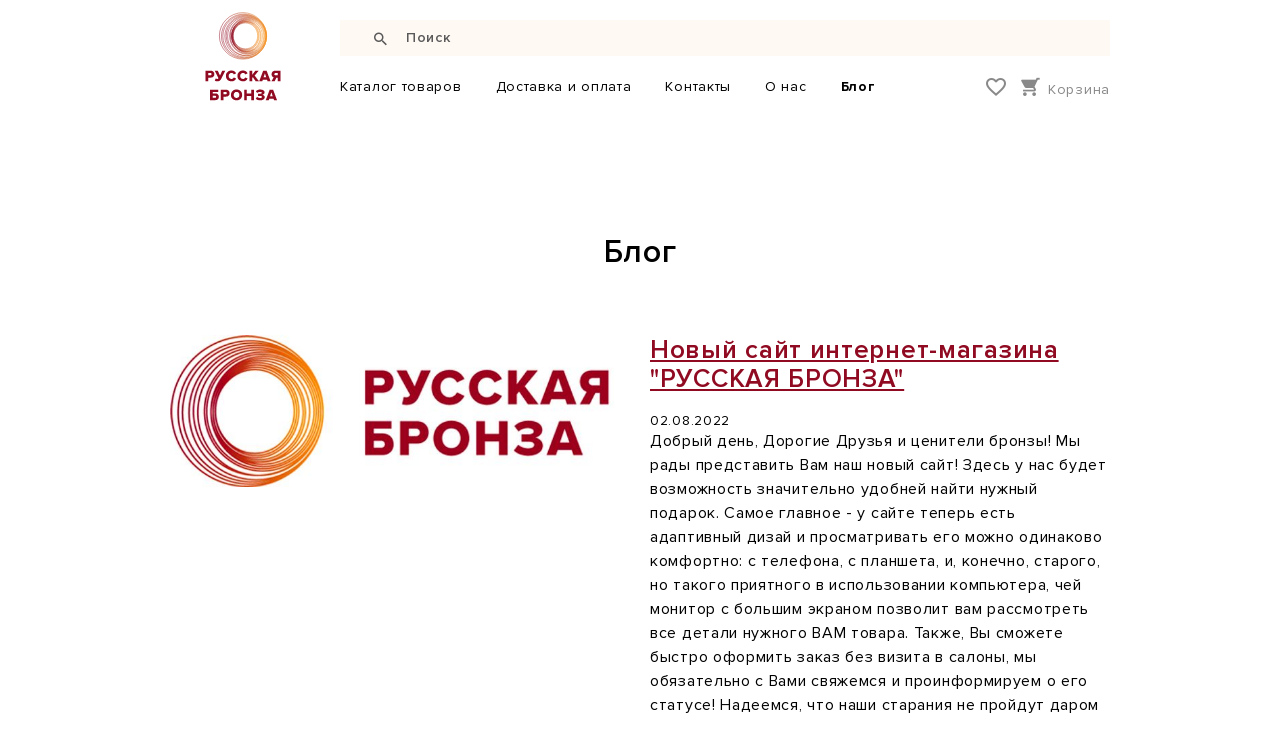

--- FILE ---
content_type: text/html; charset=utf-8
request_url: https://rubronz.com/blogs/blog
body_size: 46665
content:
<!DOCTYPE html>
<html lang="ru">
<head><meta data-config="{&quot;money_with_currency_format&quot;:{&quot;delimiter&quot;:&quot; &quot;,&quot;separator&quot;:&quot;.&quot;,&quot;format&quot;:&quot;%n %u&quot;,&quot;unit&quot;:&quot;руб&quot;,&quot;show_price_without_cents&quot;:1},&quot;currency_code&quot;:&quot;RUR&quot;,&quot;currency_iso_code&quot;:&quot;RUB&quot;,&quot;default_currency&quot;:{&quot;title&quot;:&quot;Российский рубль&quot;,&quot;code&quot;:&quot;RUR&quot;,&quot;rate&quot;:1.0,&quot;format_string&quot;:&quot;%n %u&quot;,&quot;unit&quot;:&quot;руб&quot;,&quot;price_separator&quot;:&quot;&quot;,&quot;is_default&quot;:true,&quot;price_delimiter&quot;:&quot;&quot;,&quot;show_price_with_delimiter&quot;:true,&quot;show_price_without_cents&quot;:true},&quot;facebook&quot;:{&quot;pixelActive&quot;:false,&quot;currency_code&quot;:&quot;RUB&quot;,&quot;use_variants&quot;:null},&quot;vk&quot;:{&quot;pixel_active&quot;:null,&quot;price_list_id&quot;:null},&quot;new_ya_metrika&quot;:true,&quot;ecommerce_data_container&quot;:&quot;dataLayer&quot;,&quot;common_js_version&quot;:null,&quot;vue_ui_version&quot;:null,&quot;feedback_captcha_enabled&quot;:&quot;1&quot;,&quot;account_id&quot;:834136,&quot;hide_items_out_of_stock&quot;:false,&quot;forbid_order_over_existing&quot;:true,&quot;minimum_items_price&quot;:null,&quot;enable_comparison&quot;:true,&quot;locale&quot;:&quot;ru&quot;,&quot;client_group&quot;:null,&quot;consent_to_personal_data&quot;:{&quot;active&quot;:false,&quot;obligatory&quot;:true,&quot;description&quot;:&quot;Настоящим подтверждаю, что я ознакомлен и согласен с условиями \u003ca href=&#39;/page/oferta&#39; target=&#39;blank&#39;\u003eоферты и политики конфиденциальности\u003c/a\u003e.&quot;},&quot;recaptcha_key&quot;:&quot;6LfXhUEmAAAAAOGNQm5_a2Ach-HWlFKD3Sq7vfFj&quot;,&quot;recaptcha_key_v3&quot;:&quot;6LcZi0EmAAAAAPNov8uGBKSHCvBArp9oO15qAhXa&quot;,&quot;yandex_captcha_key&quot;:&quot;ysc1_ec1ApqrRlTZTXotpTnO8PmXe2ISPHxsd9MO3y0rye822b9d2&quot;,&quot;checkout_float_order_content_block&quot;:true,&quot;available_products_characteristics_ids&quot;:null,&quot;sber_id_app_id&quot;:&quot;5b5a3c11-72e5-4871-8649-4cdbab3ba9a4&quot;,&quot;theme_generation&quot;:2,&quot;quick_checkout_captcha_enabled&quot;:true,&quot;max_order_lines_count&quot;:500,&quot;sber_bnpl_min_amount&quot;:1000,&quot;sber_bnpl_max_amount&quot;:150000,&quot;counter_settings&quot;:{&quot;data_layer_name&quot;:&quot;dataLayer&quot;,&quot;new_counters_setup&quot;:false,&quot;add_to_cart_event&quot;:true,&quot;remove_from_cart_event&quot;:true,&quot;add_to_wishlist_event&quot;:true},&quot;site_setting&quot;:{&quot;show_cart_button&quot;:true,&quot;show_service_button&quot;:false,&quot;show_marketplace_button&quot;:false,&quot;show_quick_checkout_button&quot;:false},&quot;warehouses&quot;:[],&quot;captcha_type&quot;:&quot;google&quot;,&quot;human_readable_urls&quot;:false}" name="shop-config" content="" /><meta name='js-evnvironment' content='production' /><meta name='default-locale' content='ru' /><meta name='insales-redefined-api-methods' content="[]" /><script type="text/javascript" src="https://static.insales-cdn.com/assets/static-versioned/v3.72/static/libs/lodash/4.17.21/lodash.min.js"></script>
<!--InsalesCounter -->
<script type="text/javascript">
(function() {
  if (typeof window.__insalesCounterId !== 'undefined') {
    return;
  }

  try {
    Object.defineProperty(window, '__insalesCounterId', {
      value: 834136,
      writable: true,
      configurable: true
    });
  } catch (e) {
    console.error('InsalesCounter: Failed to define property, using fallback:', e);
    window.__insalesCounterId = 834136;
  }

  if (typeof window.__insalesCounterId === 'undefined') {
    console.error('InsalesCounter: Failed to set counter ID');
    return;
  }

  let script = document.createElement('script');
  script.async = true;
  script.src = '/javascripts/insales_counter.js?7';
  let firstScript = document.getElementsByTagName('script')[0];
  firstScript.parentNode.insertBefore(script, firstScript);
})();
</script>
<!-- /InsalesCounter -->

<meta charset="utf-8">
<meta http-equiv="X-UA-Compatible" content="IE=edge">
<title>Блог</title>
<meta name="description" content="Блог">
<meta name="keywords" content="Блог">
<meta name="robots" content="index,follow">
<link rel="shortcut icon" type="image/x-icon" href="https://static.insales-cdn.com/assets/1/6024/1496968/1741769079/favicon.ico">
<meta name="viewport" content="width=device-width, initial-scale=1, maximum-scale=1, user-scalable=0">
<link href="https://static.insales-cdn.com/assets/1/6024/1496968/1741769079/core.css" rel="preload" as="style">
<link href="https://static.insales-cdn.com/assets/1/6024/1496968/1741769079/core.css" rel="stylesheet">
  <link href="https://static.insales-cdn.com/assets/1/6024/1496968/1741769079/custom-user.css" rel="stylesheet">
<!--[if lt IE 9]><script src="https://cdnjs.cloudflare.com/ajax/libs/html5shiv/3.7.3/html5shiv.js"></script><![endif]--> 
  <meta name="google-site-verification" content="CsZG2y9jwU6bIrgkqXYU8m7eauRPiSXDYVZYAIBr8Ls" />
  <meta name="yandex-verification" content="7ad2efd6333c0f3f" />
</head>

<body class="page-blog inner-template" data-incart="">
<div class="layout"> 
  <!--header-->
  <header class="header">
    <div class="container">
      <div class="header-inner">
        <div class="header-inner--left">
          <div class="logo-wrap"> <a href="/" class="logo"><img src="https://static.insales-cdn.com/assets/1/6024/1496968/1741769079/logo.svg" alt=""></a> </div>
        </div>
        <div class="header-inner--right">
          <div class="search-wrap"> 
             <form action="/search" method="get" id="search">
               
              <div class="search">
                <input type="text" name="q" class="input" placeholder="Поиск">
                <div class="go i-search js-trigger-search"></div>
                <input type="submit" class="none" value="Искать">
              </div>
            </form>
          </div>
          <div class="user-links-wrap">
            <div class="menu-wrap">
              <ul class="menu">
                <li><a href="javascript:;" class="js-open-menu">Каталог товаров</a></li>
                <li><a href="/page/delivery">Доставка и оплата</a></li><li><a href="/page/contacts">Контакты</a></li><li><a href="/page/about-us">О нас</a></li><li><a href="/blogs/blog" class="is-selected">Блог</a></li>
              </ul>
            </div>
            <div class="user-links"> 
              <a href="javascript:;" class="link link-menu i-menu js-open-menu"></a> 
              
              <a href="/page/wishlist" class="link link-favorites i-favorite js-wishlist-count-null"></a> 
              <a href="/cart_items" class="link link-cart i-cart">Корзина </a>
            </div>
          </div>
        </div>
      </div>
    </div>
  </header>
  <!--header end-->
  <main class="content-wrap"><div class="page">
  <div class="container">
    <div class="page-title">
      <h1>Блог</h1>
    </div>
    
    <div class="blog--list"> 
      
      <div class="row item">
        <div class="col-24 col-md-10 col-lg-12 img-col">
          <div class="item-img"><a href="/blogs/blog/novyy-sayt-internet-magazina-russkaya-bronza"><img src="https://static.insales-cdn.com/r/HU3yyKVCUPI/rs:fit:680:680:1/plain/images/articles/1/5887/2193151/large_%D0%A0%D0%91_%D0%9B%D0%BE%D0%B3%D0%BE%D1%82%D0%B8%D0%BF_%D1%86%D0%B2%D0%B5%D1%822.jpg@jpg" alt=""></a></div>
        </div>
        <div class="col-24 col-md-14 col-lg-12 desc-col">
          <div class="item-content">
            <h2><a href="/blogs/blog/novyy-sayt-internet-magazina-russkaya-bronza">Новый сайт интернет-магазина "РУССКАЯ БРОНЗА"</a></h2>
            <div class="date">02.08.2022</div>
            <div class="editor">
              <p>Добрый день, Дорогие Друзья и ценители бронзы! Мы рады представить Вам наш новый сайт! Здесь у нас будет возможность значительно удобней найти нужный подарок. Самое главное - у сайте теперь есть адаптивный дизай и просматривать его можно одинаково комфортно: с телефона, с планшета, и, конечно, старого, но такого приятного в использовании компьютера, чей монитор с большим экраном позволит вам рассмотреть все детали нужного ВАМ товара. Также, Вы сможете быстро оформить заказ без визита в салоны, мы обязательно с Вами свяжемся и проинформируем о его статусе! Надеемся, что наши старания не пройдут даром и ВАМ всё понравится! ДОБРО ПОЖАЛОВАТЬ!
Вместе с тем, хотим сообщить ВАМ об открытых нами страничках в социальных сетях:
Телеграмм
ВКонтакте
Одноклассники
 </p>
              
            </div>
            
            
            <div class="tags-list">
                 
                        <div class="tag"><a href="/blogs/blog/tags/izdeliya-iz-bronzy">#изделия из бронзы</a></div>
                
                        <div class="tag"><a href="/blogs/blog/tags/podarki-iz-bronzy">#подарки из бронзы</a></div>
                
                        <div class="tag"><a href="/blogs/blog/tags/russkaya-bronza">#русская бронза</a></div>
                
            </div>
    
            
            
          </div>
        </div>
      </div>
      
      <div class="row item">
        <div class="col-24 col-md-10 col-lg-12 img-col">
          <div class="item-img"><a href="/blogs/blog/kollektsiya-shkatulok-ot-russkoy-bronzy"><img src="https://static.insales-cdn.com/r/BqyEQwOmKA4/rs:fit:680:680:1/plain/images/articles/1/7202/4291618/large_13.jpg@jpg" alt=""></a></div>
        </div>
        <div class="col-24 col-md-14 col-lg-12 desc-col">
          <div class="item-content">
            <h2><a href="/blogs/blog/kollektsiya-shkatulok-ot-russkoy-bronzy">Коллекция шкатулок от «Русской Бронзы»</a></h2>
            <div class="date">25.02.2023</div>
            <div class="editor">
              <p>Доброго дня! Скоро весна... Что может быть чувственней и прекрасней этого времени года? Долгожданное теплое солнышко, легкий ветер, пение птиц и первая зелень. Весна &ndash; время пробуждения. И это касается не только природы, ведь и каждый из нас, словно проснувшись, начинает смотреть на вещи по-новому. Каждая весна в нашей жизни меняет нас и наше будущее, ведь именно это восхитительное время мотивирует нас на что-то новое, важное и великое. Мы смотрим с оптимизмом вперед, горим новыми идеями, находим невероятные решения, казалось бы, сложных задач. Так и хочется творить, создавать, всё менять и радоваться жизни:)))Весна, как женщина, говорит: "уже иду", а сама сидит в халате с мокрой головой и красит ногти, - гласит известная фраза. Каждая женщина хочет, чтобы ее любили, и весна даёт шанс почувствовать себя таковой. Каждый влюблённый мужчина (не важно в каком он звании &ndash; дедушка, отец, брат, сват, сын, друг, приятель, жених или муж&hellip;) готов окружить свою женщину вниманием, теплом, любовью и обязательно преподнести какой-нибудь &laquo;очаровательный нежданчик&raquo;, ведь для этого совсем не нужно ждать 8 марта или дня рождения.
Именно для таких моментов мы и предлагаем Вам рассмотреть в качестве презента шкатулку из коллекции &laquo;Русской Бронзы&raquo;, ведь шкатулка &mdash; это не просто место для хранения украшений и милых дамскому сердцу мелочей, это желанный подарок, симпатичная вещица, способная стать достойным дополнением интерьера и настоящим хранителем различных &laquo;секретиков&raquo;, тайн и традиций!
Знакомьтесь:&bull;             Элегантная шкатулка &laquo;Цветочный ангел&raquo;. Ангел-хранитель - божественное создание, призванное охранять не только от разных напастей, но и сохранять любовь к Богу. Появляется в жизни человека при крещении и сопровождает, напутствует и, более того, физически воздействует на окружающий его мир в течении всей жизни. На руках у трогательного ангела застыл голубь &ndash; птица мира. Словно зная о том, что ангелочек и мухи не обидит, голубь и не собирается никуда улетать, позволяя любоваться собой сколько угодно времени.&bull;             Изящная шкатулка &laquo;Сердце&raquo; выполнена в форме сердца с двухскульптурной композицией маленьких ангелочков никого не оставит равнодушным. Девушки - существа трогательные и нежные, и по науке им требуется больше духовного, чем материального. Поэтому поддержать огонь Вашей любви сможет шкатулка "Сердце", ведь наши близкие и любимые люди &mdash; это тихие ангелы, которые поднимают нас на ноги, когда наши крылья забывают, как летать&hellip; Берегите своих близких и окружайте их заботой и вниманием!&bull;             Изысканная шкатулка &laquo;Полная чаша&raquo;, крышка которой выполнена в виде кобры, которая символизирует мудрость и обновление жизни. Змея своего рода символ бытия, когда змея только-только заползает на чашу, то она становится её полноправным хозяином, как бы вам этого не хотелось. Она перевоплощается в защитницу и хранительницу очага! А это значит вы и ваш дом всегда под надежным покровительством змеи и &laquo;полная чаша&raquo; вам обеспечена.&bull;             Сказочная шкатулка &laquo;Избушка на курьих ножках&raquo; обязательно привлечет внимание и детей, и что особенно интересно, - взрослых! Время идет, и все мы взрослеем, но сказочные герои из потертых книжек и трогательной анимации остаются с нами навсегда. Частично вернуться в мир детства подсобит избушка Бабы-Яги на курьих ножках в форме шкатулки из бронзы. Баба-Яга живет не одна в своем жилище, у нее есть черный кот и лесной домовой. Оригинальная форма, навеянная авторам из русских сказок, очарует абсолютно всех, а снимающаяся крыша избы, выполняющая роль крышки шкатулки, так и вовсе гипнотизирует... ну на то и шкатулка СКАЗОЧНАЯ!
          Каждая из шкатулок изготовлена вручную и, конечно, теплота рук наших мастеров придала шкатулкам индивидуальность и неповторимость. Несмотря на небольшие размеры изделий детализация изумительная. Порой мы говорим себе: так&hellip; нет, стоп, это уже было. Уверяем Вас точно не было! И если у Вас уже не осталось сомнения, что одну из шкатулок необходимо приобрести, то мы смогли до вас донести значимость и эксклюзивность работ от &laquo;Русской Бронзы&raquo;
          И вновь выбор за ВАМИ! Дарите красиво! Дарите со смыслом!
А вообще, встречайте весну... Радостно, с улыбкой на лице, ведь вы встречаете новую жизнь. Забудьте проблемы, прогоните плохое настроение и наслаждайтесь прекрасным временем года.
         PS: В жизни каждого из нас есть секунды, которые хочется сложить в шкатулку с драгоценностями и надевать вместо украшений.
 </p>
              
            </div>
            
            
            <div class="tags-list">
                 
                        <div class="tag"><a href="/blogs/blog/tags/russkaya-bronza">#русская бронза</a></div>
                
                        <div class="tag"><a href="/blogs/blog/tags/podarok-bez-povoda">#подарок без повода</a></div>
                
                        <div class="tag"><a href="/blogs/blog/tags/eksklyuzivnyy-podarok">#эксклюзивный подарок</a></div>
                
                        <div class="tag"><a href="/blogs/blog/tags/podarok-iz-bronzy">#подарок из бронзы</a></div>
                
                        <div class="tag"><a href="/blogs/blog/tags/shkatulka-iz-bronzy">#шкатулка из бронзы</a></div>
                
                        <div class="tag"><a href="/blogs/blog/tags/angel-hranitel">#ангел хранитель</a></div>
                
                        <div class="tag"><a href="/blogs/blog/tags/podarok-zhenschine">#подарок женщине</a></div>
                
                        <div class="tag"><a href="/blogs/blog/tags/serdtse-angela">#сердце ангела</a></div>
                
                        <div class="tag"><a href="/blogs/blog/tags/dom-polnaya-chasha">#дом полная чаша</a></div>
                
                        <div class="tag"><a href="/blogs/blog/tags/bronzovyy-suvenir">#бронзовый сувенир</a></div>
                
            </div>
    
            
            
          </div>
        </div>
      </div>
      
      <div class="row item">
        <div class="col-24 col-md-10 col-lg-12 img-col">
          <div class="item-img"><a href="/blogs/blog/sladkie-parochki"><img src="https://static.insales-cdn.com/r/kQo2AROwVIE/rs:fit:680:680:1/plain/images/articles/1/3266/4156610/large_6.jpg@jpg" alt=""></a></div>
        </div>
        <div class="col-24 col-md-14 col-lg-12 desc-col">
          <div class="item-content">
            <h2><a href="/blogs/blog/sladkie-parochki">Сладкие ПАРОЧКИ!</a></h2>
            <div class="date">11.02.2023</div>
            <div class="editor">
              <p>Февраль. Первые дни последнего зимнего месяца соответствуют его народному названию &laquo;лютый&raquo;. Холодные, промозглые, ледяные, ветреные, с едва проглядывающим солнышком. У февраля два друга &ndash; метель да вьюга. Месяц, мягко сказать, особенный, максимально лишенный жизни. Месяц, на который то ли не хватило дней, то ли не было желания их использовать. При первом взгляде на природу кажется, что она замерла. Деревья раздеты до гола, словно обезличенные и бездыханные. Кажется, что под белой бездушной толщей всё замерзло. Но природа не так проста! Каждый росток сейчас живет, отсиживается и копит силы. Вот, вот появится солнце и, на наше счастье, &hellip; всё проснётся! Конечно же, при самом долгожданном повороте в природе (от зимы к весне), стало обычаем праздновать день влюбленных!
И что может передать чувство влюбленности лучше, чем наша скульптура под названием &laquo;Сладкая парочка&raquo;?  Скромные персоны стильных, красивых, глубоких и талантливых котов своими образами преподают нам уроки счастья, гармонии, взаимопонимания и любви!  Глядя на их &laquo;обнимашки&raquo; задумываешься на тем, что влюбленность - удел не только человеческий! Чувства захватывают все живые существа на планете. Конечно, такой коктейль эмоций не мог превратиться в обычную фигурку, поэтому и получился гипнотизирующий взгляды ювелирный мини-шедевр из бронзы. Индивидуальности ему добавляет ажурный цветочный орнамент! Эта парочка способна не только преобразить помещение, но и многое рассказать о хозяевах дома: особенностях их характера и увлечениях. Оригинальная и стильная скульптура "Сладкая парочка" станет отличным дополнением в интерьере любой комнаты, будет радовать глаз и дарить мгновения счастья.
Кроме того, думаем, что нелишне будет напомнить о Вам том, что Кот &mdash; это символ благосостояния и благополучия. Согласно народной примете, если питомец (даже бронзовый) первым переступит порог, в доме никогда не будет нужды. КОШКА - ВСЕГДА К ДОБРУ! Защитная сила этих животных простирается много дальше: они олицетворяют гармонию и семейное счастье. Считается, что они притягивают удачу, защищают от напастей дом и всех его жителей. На основании изложенного, можно сделать вывод о том, что в каждом доме должна жить кошка или кот! Сладкая парочка &ndash; это лучший вариант решения!
А если Вам (ВДРУГ) не очень приглянулась идея, предложенная ранее, то можем Вам присоветовать приглядеться к такому милому созданию, как &laquo;кот Васька&raquo; или &laquo;кошка Муся&raquo; (или сразу к парочке). Эти визуально гибкие, плавные и чувственные скульптуры сделаны с максимальной лаконичностью, но при этом отличаются выразительностью и яркостью. Такой подарок, словно антидепрессант, гарантированно растопит любое сердце и позволит расставить оригинальные акценты в интерьере, где есть шкафы и полки.
Наши сладкие парочки отлично подойдут в качестве сувенира людям, в чьи дома вы вхожи, там, где вам рады. Дарите своим друзьям и знакомым маленький счастливый талисман, признавайтесь в сотый раз в любви, осознавая, что жизнь &ndash; это огромное счастье любить и быть любимым! Не ищите повода для подарка, не нужно ждать юбилея, годовщины или другого грандиозного случая, дарите их просто так и почаще. Делайте и других и себя счастливыми! Ведь подарок &ndash; это выражение любви, а для нее не нужны особые случаи.
ДАРИТЕ КРАСИВО! ДАРИТЕ СО СМЫСЛОМ! Или просто порадуйте себя и своих близких.
&laquo;Жизнь прекрасна! Кошка и любовь - это все, что вам нужно&raquo;. ~ Артур Бриджес</p>
              
            </div>
            
            
            <div class="tags-list">
                 
                        <div class="tag"><a href="/blogs/blog/tags/russkaya-bronza">#русская бронза</a></div>
                
                        <div class="tag"><a href="/blogs/blog/tags/klassika-podarka">#классика подарка</a></div>
                
                        <div class="tag"><a href="/blogs/blog/tags/podarok-vsem">#подарок всем</a></div>
                
                        <div class="tag"><a href="/blogs/blog/tags/podarok-bez-povoda">#подарок без повода</a></div>
                
                        <div class="tag"><a href="/blogs/blog/tags/skulptura-iz-bronzy">#скульптура из бронзы</a></div>
                
                        <div class="tag"><a href="/blogs/blog/tags/podarok-iz-bronzy">#подарок из бронзы</a></div>
                
                        <div class="tag"><a href="/blogs/blog/tags/sladkaya-parochka">#сладкая парочка</a></div>
                
                        <div class="tag"><a href="/blogs/blog/tags/den-vlyublennyh">#день влюбленных</a></div>
                
                        <div class="tag"><a href="/blogs/blog/tags/koty">#коты</a></div>
                
                        <div class="tag"><a href="/blogs/blog/tags/ukrashenie-interiera">#украшение интерьера</a></div>
                
            </div>
    
            
            
          </div>
        </div>
      </div>
      
      <div class="row item">
        <div class="col-24 col-md-10 col-lg-12 img-col">
          <div class="item-img"><a href="/blogs/blog/kollektsiya-kolokolchikov-skazochnye-personazhi"><img src="https://static.insales-cdn.com/r/GhFKbR8S-HM/rs:fit:680:680:1/plain/images/articles/1/6691/4135459/large_13.jpg@jpg" alt=""></a></div>
        </div>
        <div class="col-24 col-md-14 col-lg-12 desc-col">
          <div class="item-content">
            <h2><a href="/blogs/blog/kollektsiya-kolokolchikov-skazochnye-personazhi">Коллекция колокольчиков «СКАЗОЧНЫЕ ПЕРСОНАЖИ»</a></h2>
            <div class="date">09.02.2023</div>
            <div class="editor">
              <p>И снова, здравствуйте! Кто не зачитывался в детстве сказками? У большинства людей сказки ассоциируются с чем-то удивительным и волшебным, чистым и добрым, с тем, что родом из детства. Прелесть русских народных сказок еще и в том, что этот смысл не лежит на поверхности. Все аллегорично, иносказательно. Как у Пушкина: "Сказка &ndash; ложь, да в ней намек!". Сказка &ndash; это честная выдумка, честный вымысел. Удивительно то, что это не уменьшает ее способности отражать жизнь, а скорее увеличивает. Действительно, сказка покоряет богатством вымысла, своими образами, бесконечным переплетением фантастического и реального. Герои сказок летают на коврах &ndash; самолетах, за одну ночь осушают болота, строят дворцы, побеждают чудовищ и в то же время ничем не отличаются от обычных людей. Это исключительное сочетание правды и вымысла.
Сегодня, посредством сказкотерапии, мы решили познакомить Вас с коллекцией колокольчиков &laquo;СКАЗОЧНЫЕ ПЕРСОНАЖИ&raquo; от &laquo;Русской Бронзы&raquo;, которая включает в себя знакомые всем с детства персонажи русских народных сказок - Баба Яга, Водяной, Кощей, Кикимора и Леший.  Мир сказок можно назвать маскарадом. Вильям Шекспир как &ndash; то сказал: &laquo;Сказка дает нам возможность примерять на себя самые различные маски. Примеряя сказочную маску, мы чувствуем, что именно эта маска, этот персонаж важен для нас. Так происходит наше знакомство с некоторым живым существом в нашей душе, родственным этому персонажу&raquo;. Приглашаем ВАС в мир сказочных героев!
- Красотка &laquo;Баба Яга&raquo; со своим постоянным напарником - знаменитым гипнотизером Котом Баюн умудряются сотрудничать долгое время. Кот Баюн - единственный постоянный сказочный партнер Бабы-Яги (с остальными злодеями она вступает только в разовые сделки), поэтому наши мастера запечатлели эту парочку вместе.
- Очаровательный &laquo;Водяной&raquo; мечтательно задумался о том, что же творится на дне морском, напевая свою любимую песню 'Й-ййех! Жизнь моя жестянка!';
- Обворожительная &laquo;Кикимора&raquo; &ndash; хозяйка болота, следит за порядком и иногда выбирается в чащу леса, чтобы пошалить;
- &laquo;Кощеюшка&raquo; - воин спрятал свою смерть в недоступном и никому неизвестном месте по схеме: далекий остров &ndash; дупло в дереве &ndash; сундук &ndash; заяц &ndash; утка &ndash; яйцо. Хочешь испытать его, придется пройти по полосе препятствий;
- Привлекательный &laquo;Леший&raquo; взял под личный контроль все леса в округе, ведь он как-никак настоящий хранитель леса!
Сколько же разнообразных колоритных героев вмещает в себя коллекция &laquo;Русской Бронзы&raquo;, не счесть и не перечесть. Добро и Зло бесконечно меряются силушкой в народном фольклоре, но финал сказок всегда предсказуем, и любой слушатель или читатель, конечно же, знает, кто победит! В нашем внутреннем мире, как и в мире сказочном живут Смелость и Трусость, Жадность и Щедрость, Мелочность и Великодушие, Вера и Рационализм, и множество других персонажей. Сказотерапия от &laquo;Русской Бронзы&raquo; учит нас замечать их как сказочных и как внутренних персонажей, помогает нам освоиться среди них и управляться с ними. Сказка помогает нам выбирать свой идеал и держаться за него &ndash; хотя бы внутренне. Но без внутренней верности идеалу невозможно и внешнее служение ему. Читайте сказки, потому что они лечат. Не только сердце, но и душу. А в дополнение, приобретайте колокольчик в виде сказочного персонажа, который Вам больше симпатичен. Поверьте, он станет Вашим оберегом и попутчиком по жизни!
Вся серия колокольчиков "Сказочные персонажи" создана теплыми руками мастеров "Русской Бронзы" старинным методом литья - новые технологии в такой сфере абсолютно не применимы, ведь никакой робот не заменит талант художника, а бездушная штамповка не принесет человеческой теплоты. Любой из колокольчиков непременно станет незабываемым музыкальным подарком как ребенку, так и взрослому, как на праздник, так и без. Музыкальный сувенир может расположиться в гостиной или детской комнате, украсить интерьер и создать сказочный уют.
ДАРИТЕ КРАСИВО! ДАРИТЕ СО СМЫСЛОМ! Или просто порадуйте себя и своих близких.
РS: &laquo;Человек, который верит в сказку, однажды в неё попадает, потому что у него есть сердце.&raquo; С. Королев
 </p>
              
            </div>
            
            
            <div class="tags-list">
                 
                        <div class="tag"><a href="/blogs/blog/tags/russkaya-bronza">#русская бронза</a></div>
                
                        <div class="tag"><a href="/blogs/blog/tags/kolokolchik">#колокольчик</a></div>
                
                        <div class="tag"><a href="/blogs/blog/tags/skazka">#сказка</a></div>
                
                        <div class="tag"><a href="/blogs/blog/tags/podarok-iz-bronzy">#подарок из бронзы</a></div>
                
                        <div class="tag"><a href="/blogs/blog/tags/v-gostyah-u-skazki">#в гостях у сказки</a></div>
                
                        <div class="tag"><a href="/blogs/blog/tags/baba-yaga">#баба яга</a></div>
                
                        <div class="tag"><a href="/blogs/blog/tags/vodyanoy">#водяной</a></div>
                
                        <div class="tag"><a href="/blogs/blog/tags/leshiy">#леший</a></div>
                
                        <div class="tag"><a href="/blogs/blog/tags/kikimora">#кикимора</a></div>
                
                        <div class="tag"><a href="/blogs/blog/tags/muzykalnyy-suvenir">#музыкальный сувенир</a></div>
                
            </div>
    
            
            
          </div>
        </div>
      </div>
      
      <div class="row item">
        <div class="col-24 col-md-10 col-lg-12 img-col">
          <div class="item-img"><a href="/blogs/blog/miniatyura-solnechnyy-zaychonok"><img src="https://static.insales-cdn.com/r/GqdwqKEVCuc/rs:fit:680:680:1/plain/images/articles/1/403/3596691/large_4.jpg@jpg" alt=""></a></div>
        </div>
        <div class="col-24 col-md-14 col-lg-12 desc-col">
          <div class="item-content">
            <h2><a href="/blogs/blog/miniatyura-solnechnyy-zaychonok">Миниатюра "Солнечный зайчонок"</a></h2>
            <div class="date">17.12.2022</div>
            <div class="editor">
              <p>И снова здравствуйте, дорогие наши любитель бронзы и гости нашего сайта. Мы часто задаемся вопросами: &laquo;Чем же мы занимаемся в жизни? Кто мы?&raquo;. И как ответить на них верно и не слукавить? Ведь очень часто бывает так, что в школе мы мечтаем об одном, в университетах учимся совсем другому, а в зрелом возрасте вообще находим что-то отличное от того, что надумали в детстве и приобрели в юности. Напрашивается ответ, который возможно удовлетворит абсолютно всех &ndash; мы &laquo;Строители&raquo;. Например, руководитель &laquo;Русской Бронзы&raquo;, на протяжении 30 лет строит бизнес по производству художественного литья из бронзы. Как охарактеризовать эту стройку? Наверное, правильно будет назвать её большой (номенклатура выпускаемых изделий составляет более 30000), внутригосударственной (все-таки она преследует сохранение старинных русских традиций литья), семейной (так как множество семей вовлечено в процесс создания изделий, представленных Вашему вниманию), отчасти личной (ведь если посмотреть со стороны, то практически каждый день наш руководитель находится на рабочем месте и живет с мыслями о создании чего-то нового, оригинального, самобытного и полезного). Но совершенно точно можно сказать, что правила и порядки в &laquo;Русской Бронзе&raquo; установлены НЕ исходя из презумпции вины всех её участников и придуманы НЕ для того, чтобы наказать за сделанное, а ПООЩРИТЬ за построенное! Чего и ВАМ желаем!
Знакомьтесь &ndash; миниатюра &laquo;Солнечный зайчонок&raquo; - незабываемый и неординарный презент на Новый год, да и просто, по случаю торжества или без. Солнечные зайчики знакомы всем с детства :). За всей пушистостью и мнимой пугливостью зверька скрывается смелый, но очень осторожный зверь. Миниатюра "Солнечный зайчик" - как солнышко, которое можно подержать в ладони. Оригинально дополнить миниатюрку можно рогом изобилия, извергающим дары благосостояния и создающим целое море богатств как в прямом, так и в переносном смысле, или собственноручно написанным пожеланием на листке бумаге, впоследствии свернутом в свиток! Дополнение необходимо аккуратно вложить в лапки &laquo;солнечного зайчонка&raquo; и Ваш подарок непременно западёт в память и душу одаряемому! А дальше воплощаются в жизнь самые смелые и неожиданные пожелания, комплименты или даже общие мечты. Мысль материальна, а слово &mdash; тем более. Не зря говорится, что в начале всего было Слово. И даже слабо верующие знают, что силой мысли и слова можно многое сотворить. Призываем Вас навести в голове порядок, приобрести миниатюру &laquo;Солнечный зайчонок&raquo;, определиться с пожеланием (или выбрать из предложенных вариантов у нас в салоне), добавить искренности, любви, уважения к тому, кому желаешь добра и в принципе всё готово к наступающему Новому году! Закон эволюции в реализации: Быть&ndash;Действовать-Иметь! - &laquo;высший пилотаж&raquo; жизни, великое мастерство, победа мудрости и любви. Да! Важное напоминание &ndash; ощутите счастье в момент дарения, здесь магия мысли и слова действует безотказно!
А мы ВАМ желаем пробуждения, осознанности, мудрости, и конечно, любви к себе, к людям и к Миру. Вот такая простая вещь &mdash; пожелание. И всем нам &mdash; постоянно растущего счастья!
ДАРИТЕ КРАСИВО! ДАРИТЕ СО СМЫСЛОМ!</p>
              
            </div>
            
            
            <div class="tags-list">
                 
                        <div class="tag"><a href="/blogs/blog/tags/izdeliya-iz-bronzy">#изделия из бронзы</a></div>
                
                        <div class="tag"><a href="/blogs/blog/tags/russkaya-bronza">#русская бронза</a></div>
                
                        <div class="tag"><a href="/blogs/blog/tags/podarok-vsem">#подарок всем</a></div>
                
                        <div class="tag"><a href="/blogs/blog/tags/novyy-god">#новый год</a></div>
                
                        <div class="tag"><a href="/blogs/blog/tags/zayats">#заяц</a></div>
                
                        <div class="tag"><a href="/blogs/blog/tags/krasivo">#красиво</a></div>
                
                        <div class="tag"><a href="/blogs/blog/tags/novogodnyaya-skazka">#новогодняя сказка</a></div>
                
                        <div class="tag"><a href="/blogs/blog/tags/novogodnyaya-kollektsiya">#НОВОГОДНЯЯ КОЛЛЕКЦИЯ</a></div>
                
                        <div class="tag"><a href="/blogs/blog/tags/solnechnyy-zaychik">#солнечный зайчик</a></div>
                
                        <div class="tag"><a href="/blogs/blog/tags/darite-so-smyslom">#дарите со смыслом</a></div>
                
            </div>
    
            
            
          </div>
        </div>
      </div>
      
      <div class="row item">
        <div class="col-24 col-md-10 col-lg-12 img-col">
          <div class="item-img"><a href="/blogs/blog/novogodnyaya-kollektsiya-2023"><img src="https://static.insales-cdn.com/r/I4nzSxkUW88/rs:fit:680:680:1/plain/images/articles/1/3234/3525794/large_2.jpg@jpg" alt=""></a></div>
        </div>
        <div class="col-24 col-md-14 col-lg-12 desc-col">
          <div class="item-content">
            <h2><a href="/blogs/blog/novogodnyaya-kollektsiya-2023">НОВОГОДНЯЯ КОЛЛЕКЦИЯ 2023</a></h2>
            <div class="date">10.12.2022</div>
            <div class="editor">
              <p>Доброго Вам дня, дорогие наши любители бронзы и гости сайта. Зима. Снег. Мороз. Иногда проглядывает солнце, и всё вокруг озаряется ярким блеском. Ещё пара-тройка выходных и Новый год - праздник, с которым связано так много ожиданий. Как ни крути, в нашей традиции считать этот день значимым. Рубежом между оставленным в прошлом и начатым заново, с белого листа. Как будто события, длящиеся сейчас, ждут финиша. Одновременной смены дня, месяца и года. Раз, и, проснувшись с утра в январе двадцать третьего, реальность поменяется. Небо станет чище, и что-то в твоей жизни сразу изменится. Просто так без участия из-за смены цифры &laquo;2&raquo; на цифру &laquo;3&raquo;. Такая наивная и в тоже время приятная арифметика или надежда на наличие волшебства. С чем мы пришли к финишу года? С какими результатами, разочарованиями, надеждами? Отличаются ли они от года предыдущего? Чем? Почему? Думаем, каждому есть что вспомнить. Порадоваться или разочароваться. Можно и нужно быть в чём-то недовольным собой. Но наряду со всем случившимся обстоятельствами, нужно жить, как инструмент, не знавший фальши, всегда в ладу с самим собой. Давайте верить в то, что грядущий год позволит нам отбросить все недоразумения, погрешности, иллюзии и заблуждения для того, чтобы жизненный путь был беспрепятственным и светлым! А для этого предлагаем Вам обратить внимание на НОВОГОДНЮЮ коллекцию от РУССКОЙ БРОНЗЫ, сегодня представляем Вашему вниманию наполненный светом символ 2023:- Скульптура &laquo;Милашка&raquo; - очаровашка, в которую сложно не влюбиться. Нам думается, что именно она своей яркостью, солнечностью, оригинальностью, симпатичностью будет не банально украшать дом, а ласково и непринужденно притягивать в него весь возникший вокруг Вас позитив. От нашей &laquo;Милашки&raquo; исходит чувство умиротворения, в её присутствии становится спокойнее. Как-то радостнее. Она словно заряжает надеждой. Как будто говорит: &laquo;все будет хорошо!&raquo;.- Скульптура &laquo;Вестник Удачи&raquo; - с виду сама серьёзность, а в душе верный соратник, приносящий счастье и удачу, вызывающий благотворные перемены в Вашей жизни. Нет, Вы не отнимете у него энергию. Он излучает свет и тепло, такова его сущность. Надо просто держать его рядом, общаться с ним и доверять ему все свои тайны. Проявить симпатию. Если наш &laquo;Вестник Удачи&raquo; появится рядом с Вами - это прекрасная возможность стать счастливее и добиться успеха. Это отличный знак!- Набор для деликатесов &laquo;Корзина изобилия&raquo; - название говорит само за себя &ndash; формула успеха и достатка, да еще и функциональная вещь. Набор на праздничном столе обязательно привлечет к себе любопытные взоры и никого из гостей не оставит равнодушным: он универсален (шпажки можно использовать как для сыра, так и для оливок, маслин, винограда, канапе и т.п.); он уникален (на сегодняшний день мы единственные производители, что будет дальше никому не известно); он изыскан (идеально дополнит сырную, фруктовую, овощную или мясную тарелку); он оригинален (далеко не в каждом доме есть что-то подобное). Эти частички новогодней коллекции - Милашка, Вестник Удачи и Корзина изобилия &ndash; отлично разместятся на новогоднем столе, а в последующем превратятся в &laquo;верных ежедневных спутников&raquo; в повседневной жизни. Наши работы неспроста встретились Вам. Это и надежда, и добрый знак на будущее, и поддержка, и добрый вестник счастливых перемен. Главное, не пропустить эту встречу. Свою личную добрую весть&hellip;Красивых вам тарелок и душевных посиделок! Счастливого Нового года!</p>
              
            </div>
            
            
            <div class="tags-list">
                 
                        <div class="tag"><a href="/blogs/blog/tags/podarki-iz-bronzy">#подарки из бронзы</a></div>
                
                        <div class="tag"><a href="/blogs/blog/tags/podarok-vsem">#подарок всем</a></div>
                
                        <div class="tag"><a href="/blogs/blog/tags/podarok">#подарок</a></div>
                
                        <div class="tag"><a href="/blogs/blog/tags/novyy-god">#новый год</a></div>
                
                        <div class="tag"><a href="/blogs/blog/tags/zayats">#заяц</a></div>
                
                        <div class="tag"><a href="/blogs/blog/tags/novogodnyaya-skazka">#новогодняя сказка</a></div>
                
                        <div class="tag"><a href="/blogs/blog/tags/simvol-goda">#СИМВОЛ ГОДА</a></div>
                
                        <div class="tag"><a href="/blogs/blog/tags/novogodnyaya-kollektsiya">#НОВОГОДНЯЯ КОЛЛЕКЦИЯ</a></div>
                
                        <div class="tag"><a href="/blogs/blog/tags/nabor-dlya-delikatesov">#набор для деликатесов</a></div>
                
                        <div class="tag"><a href="/blogs/blog/tags/novogodniy-dekor">#новогодний декор</a></div>
                
            </div>
    
            
            
          </div>
        </div>
      </div>
      
      <div class="row item">
        <div class="col-24 col-md-10 col-lg-12 img-col">
          <div class="item-img"><a href="/blogs/blog/seriya-novogodnih-kolokolchikov-ot-russkoy-bronzy"><img src="https://static.insales-cdn.com/r/Xcp2oBA0-og/rs:fit:680:680:1/plain/images/articles/1/5007/3453839/large_13.jpg@jpg" alt=""></a></div>
        </div>
        <div class="col-24 col-md-14 col-lg-12 desc-col">
          <div class="item-content">
            <h2><a href="/blogs/blog/seriya-novogodnih-kolokolchikov-ot-russkoy-bronzy">СЕРИЯ НОВОГОДНИХ КОЛОКОЛЬЧИКОВ от «РУССКОЙ БРОНЗЫ»</a></h2>
            <div class="date">03.12.2022</div>
            <div class="editor">
              <p>И снова здравствуйте, дорогие любители бронзы и гости нашего сайта. Каждый год кончается счастливо &mdash; он кончается Новым годом &mdash; временем чудес, а взрослые иногда нуждаются в сказке больше, чем дети. Вот, например, сегодня многие печалятся о том, что в стране не ужились мировые бренды. Разбежались, даже не оставив объяснений. Кто куда. Виноваты обстоятельства и санкции? Ерунда. Нельзя почитать то, что исключает другое, и сочетать отрицающие друг друга субстанции, как огонь и вода. Так может быть им и нам стало вместе тесно? Или нам стало чего-то не хватать? Написанного, спетого, снятого, станцованного, построенного с какой-то душевной теплотой и банальной искренностью? Яркого в мыслях, образах, глазах? Но ведь это сегодня есть! Не всё растеряли, например &ndash; ГУМ - это не просто торгово-развлекательный центр, - это особая атмосфера - &laquo;город в городе со своим шармом&raquo; - с фонтаном, единственно работающим круглый год; с самым простым мороженым в вафельном стаканчике (за которым практически всегда стоит очередь); с историческими витринами, погружающими нас в эпоху СССР; со столовой №57; с гастрономом №1; с уютным кинозалом; с обыкновенным креслом для чистки обуви; с ярким ГУМ-катком&hellip;&hellip;и даже с теми брендами, которые решили остаться &laquo;вопреки&raquo; или по &laquo;зову сердца&raquo;, а может быть просто из &laquo;чисто коммерческих соображений&raquo;. Есть там какая-то необъяснимость, которая манит и заставляет возвращаться (несмотря на цены). Есть много простого, но какого-то настоящего в советском кинематографе, на книжной полке, на сцене, в жизни каждого из нас и в методе работы &laquo;РУССКОЙ БРОНЗЫ&raquo;. Все изделия компании выполнены на собственном производстве вручную по технологии бронзового литья, насчитывающей более 300-летний опыт, передающийся из поколения в поколение. И как же не воспользоваться этим фактом, чтобы обратить Ваше внимание на отечественного производителя, ведь совсем скоро Новый год. По традиции на столах будет то, что мы не всегда можем себе позволить. Например, икра и колокольчики из бронзы! Сейчас абсолютно всё можно купить без особого труда (несмотря на бегство иностранных брендов). Мы считаем, что как Новый год встретишь, так и проведёшь. Стол - отражение завтрашнего дня. Пусть он будет щедрым, вкусным, полным и музыкальным. Икра и колокольчики отлично его дополнят. Оттенят. Сделают состоятельным. Для выбора мелодии новогоднего стола представляем Вашему вниманию серию новогодних колокольчиков от &laquo;РУССКОЙ БРОНЗЫ&raquo;:
- повелитель зимы и главный даритель подарков &laquo;ДЕД МОРОЗ&raquo;, с виду строгий, но мягкий в душе &ndash; вот так его можно обозначить;
- обаятельнейший &laquo;ЗАЙКА-МОРОЗ&raquo; в образе Снегурочки - символ 2023 года, а начиная с 2024 года &ndash; милая внучка Деда Мороза из мультфильма &laquo;Ну, погоди!&raquo;;
- красавицы &laquo;ЕЛИ&raquo; с разнообразными &laquo;головными уборами &ndash; наконечниками в виде звезды, петушка или классических шаров&raquo;, не требующие нарядов, они и без украшений самодостаточны и эстетичны;
- лапушка &laquo;ЁЛОЧКА&raquo; соответствует самым высоким мировым стандартам качества, а её дизайн и долговечность не оставят равнодушным даже самых требовательных покупателей;
- &laquo;Новогодняя сказка&raquo; - предание с волшебными и изысканными новогодними пожеланиями;
- &laquo;Счастливый ангелочек&raquo; - эксклюзивный сувенир-оберег на благо;
- &laquo;Брызги шампанского&raquo; - праздничный перезвон эмоций для самых любимых и близких людей;
- и безусловные лидеры наступающего - &laquo;Зайка&raquo;, &laquo;Красотка&raquo; и &laquo;ГОСПОЖА УДАЧА&raquo; - символы 2023 года, личное присутствие которых необходимо абсолютно везде!
В давние времена колокольчики были почти в каждом доме, использовали их для того, чтобы отгонять злых духов. Существует мнение, что звон колокольчиков способен защитить дом и его жителей от воздействия негативной энергии. Ну а если этот звон будет раздаваться в доме каждый день, то совершенно достоверно он будет привлекать в него счастье, здоровье и благополучие. Магия Нового года никогда не уйдет в воспоминания, если рядом с Вами будет сувенирный колокольчик из новогодней серии от &laquo;РУССКОЙ БРОНЗЫ&raquo;. Этот волшебник однозначно очарует своим пением и каждая новогодняя ночь будет наполнена мелодией праздника!
 ДАРИТЕ КРАСИВО! ДАРИТЕ СО СМЫСЛОМ!
 PS: &laquo;Нас спрашивают, что мы решили насчёт нового года. Мы решили &ndash; ПУСТЬ НАСТУПАЕТ!&raquo; коллектив &laquo;РУССКОЙ БРОНЗЫ&raquo;  </p>
              
            </div>
            
            
            <div class="tags-list">
                 
                        <div class="tag"><a href="/blogs/blog/tags/kolokolchik">#колокольчик</a></div>
                
                        <div class="tag"><a href="/blogs/blog/tags/novyy-god">#новый год</a></div>
                
                        <div class="tag"><a href="/blogs/blog/tags/zayats">#заяц</a></div>
                
                        <div class="tag"><a href="/blogs/blog/tags/ded-moroz">#дед мороз</a></div>
                
                        <div class="tag"><a href="/blogs/blog/tags/krasotka">#красотка</a></div>
                
                        <div class="tag"><a href="/blogs/blog/tags/el">#ель</a></div>
                
                        <div class="tag"><a href="/blogs/blog/tags/elka">#елка</a></div>
                
                        <div class="tag"><a href="/blogs/blog/tags/shampanskoe">#шампанское</a></div>
                
                        <div class="tag"><a href="/blogs/blog/tags/angel">#ангел</a></div>
                
                        <div class="tag"><a href="/blogs/blog/tags/novogodnyaya-skazka">#новогодняя сказка</a></div>
                
            </div>
    
            
            
          </div>
        </div>
      </div>
      
      <div class="row item">
        <div class="col-24 col-md-10 col-lg-12 img-col">
          <div class="item-img"><a href="/blogs/blog/skulptura-ozornik"><img src="https://static.insales-cdn.com/r/pyfJaxZsc8k/rs:fit:680:680:1/plain/images/articles/1/5783/3380887/large_PHOTO-2022-11-26-14-52-57__3_.jpg@jpg" alt=""></a></div>
        </div>
        <div class="col-24 col-md-14 col-lg-12 desc-col">
          <div class="item-content">
            <h2><a href="/blogs/blog/skulptura-ozornik">Скульптура "ОЗОРНИК"</a></h2>
            <div class="date">26.11.2022</div>
            <div class="editor">
              <p>Доброй ноябрьской субботы, дорогие наши клиенты и гости сайта. Следующая суббота уже &ndash; настоящая зима и декабрь! И мы вновь предлагаем Вам продолжить подготовку к встрече Нового года и тема нашей сегодняшней беседы &ndash; озорник! Да не просто озорник, а &laquo;озорник в бронзе&raquo;! Само слово &laquo;озорник&raquo; означает непослушного и непоседливого ребенка, который озорничает, балуется, шумит. Он просто, в силу своего характера, не может сидеть на месте, изобретая всё новые развлечения. Но дети имеют свойство взрослеть и массу нерастраченной энергии принести во взрослую жизнь, кто и как сможет ей распорядиться это вопрос будущего. В частности, владелец нашей организации недавно проснулся с мыслью &laquo;Я хочу созорничать, но не знаю, как начать&raquo; - именно эта фраза послужила рождением новой скульптуры от &laquo;РУССКОЙ БРОНЗЫ&raquo;.
Знакомьтесь -  Скульптура "Зайчик-Озорник".   Заяц &ndash; символ 2023 года, олицетворяет возрождение, возвращение к юности, а также интуицию и "свет во тьме". Повсеместно заяц является символом житейской мудрости, быстроты, ловкости и проворства. А наш заяц настоящий озорник, шалун, баловник, постреленок, проказник и немного шкодник с рогаткой. Это не то, что Вы подумали, он не хулиган, он обычный &laquo;оторвишник&raquo; и настоящий любимец клиентов!
Подарить его можно как ребенку, так и взрослому, ведь так хочется иногда вернуться в детство и немного пошалить! Скульптура "Зайчик-Озорник" будет прекрасным Новогодним подарком, принесет своему обладателю успех и благополучие, а также добавит в домашнюю атмосферу тепла, уюта и чуточку озорства. В Новогодний праздник &laquo;ОЗОРНИК&raquo; прекрасно разместится под новогодней елкой или на вашем праздничном столе, ну а в дальнейшем сможет занять достойное место в детской комнате или в кабинете &laquo;большого руководителя&raquo;! Какой смысл взрослеть, если не позволять себе иногда падать в детство. Детство -  это самое важное и самое потрясающее время в жизни человека. Это то, что мы потеряли во времени, но сохранили в себе.
ДАРИТЕ КРАСИВО! ДАРИТЕ СО СМЫСЛОМ!
 PS: &laquo;Без озорства не жизнь, а канцелярия.&raquo;. В. Кубанев</p>
              
            </div>
            
            
            <div class="tags-list">
                 
                        <div class="tag"><a href="/blogs/blog/tags/russkaya-bronza">#русская бронза</a></div>
                
                        <div class="tag"><a href="/blogs/blog/tags/podarok-vsem">#подарок всем</a></div>
                
                        <div class="tag"><a href="/blogs/blog/tags/podarok">#подарок</a></div>
                
                        <div class="tag"><a href="/blogs/blog/tags/skulptura-iz-bronzy">#скульптура из бронзы</a></div>
                
                        <div class="tag"><a href="/blogs/blog/tags/novyy-god">#новый год</a></div>
                
                        <div class="tag"><a href="/blogs/blog/tags/simvol-2023">#символ 2023</a></div>
                
                        <div class="tag"><a href="/blogs/blog/tags/zayats">#заяц</a></div>
                
                        <div class="tag"><a href="/blogs/blog/tags/ozornik">#озорник</a></div>
                
                        <div class="tag"><a href="/blogs/blog/tags/rozhdestvo">#рождество</a></div>
                
                        <div class="tag"><a href="/blogs/blog/tags/den-rozhdeniya">#день рождения</a></div>
                
            </div>
    
            
            
          </div>
        </div>
      </div>
      
      <div class="row item">
        <div class="col-24 col-md-10 col-lg-12 img-col">
          <div class="item-img"><a href="/blogs/blog/podsvechnik-solnechnyy-zaychonok"><img src="https://static.insales-cdn.com/r/429OeDsh-E4/rs:fit:680:680:1/plain/images/articles/1/6615/3307991/large_PHOTO-2022-11-19-15-47-54.jpg@jpg" alt=""></a></div>
        </div>
        <div class="col-24 col-md-14 col-lg-12 desc-col">
          <div class="item-content">
            <h2><a href="/blogs/blog/podsvechnik-solnechnyy-zaychonok">Подсвечник "Солнечный зайчонок"</a></h2>
            <div class="date">19.11.2022</div>
            <div class="editor">
              <p>И снова здравствуйте, дорогие любители бронзы и гости нашего сайта. Возможно, что на этой неделе мы впервые по-настоящему ощутили приближение Нового года и это только потому, что в одно прекрасное утро, уходя из дома осенью, вечером мы возвращались уже реальной зимой. Даже не знаем, как правильно сформулировать Москва &laquo;побелела от выпавшего снега или побагровела от пробок на дорогах&raquo;! Поэтому, с учётом вышесказанного, призываем Вас готовиться к встрече наступающего Нового года заранее. Нет, конечно, речь идет не о закупке продуктов, а лишь о том, чтобы начать создавать в доме атмосферу новизны (с элементами старины) и романтики. Самый действенный способ &ndash; это использование свечей - старинная традиция, смысл которой не утрачен и по сей день. Поэтому, знакомьтесь с очередной новинкой из новогодней коллекции от &laquo;РУССКОЙ БРОНЗЫ&raquo;!Подсвечник &laquo;Солнечный зайчонок&raquo; - миниатюрный авторский шедевр, наполненный особой аурой ручного труда. Сделан в виде зайчонка &ndash; покровителя 2023 года, в лапах которого расположился рог изобилия, исходящий корнями от древних греков, извергающий дары благосостояния и создающий целое море богатств. Фигурка кролика крепится на камне под названием змеевик, магическая сила которого оберегает от опасностей на жизненном пути, а также служит талисманом "деловых людей", юристов и спортсменов. Другими словами, подсвечник &laquo;Солнечный зайчонок&raquo; выглядит словно отдельная композиция для свечи, ведь любая свеча в Новый год, как дорогой гость, заслуживает особого внимания. Поэтому, мы предлагаем разместить свечу в непосредственной близости с символом наступающего 2023 года (практически на одном камне)!
Декорировать изделием можно абсолютно любое пространство, будь то праздничный стол или полка над камином! Самое важное, создать или соблюсти семейную новогоднюю традицию, например, чтобы в канун праздника младший гость (или самый маленький член семьи) вместе с самым старшим зажег ту самую свечу, которая встретит новый год со всей ВАШЕЙ семьей!  Ведь огонь свечи &ndash; это символ домашнего очага, а в Новогодние и Рождественские праздники зажжённая свеча символизирует возрождение и новую жизнь. Стало быть, Вас ждут новые знакомства, новые открытия, новые впечатления, новые чувства&hellip;всё вроде бы, как обычно, но какое-то другое - принципиально новое и неизведанное!Да&hellip;, в новогоднюю ночь принято гадать на свои мечты: сбудутся ли они в наступившем году. Можно написать желание на бумаге, сжечь её на огне свечи, а пепел развеять по ветру или бросить в фужер с шампанским и выпить, причем нужно успеть совершить эти действия, пока &laquo;часы двенадцать бьют&raquo;!Конечно&hellip;, в дальнейшем подсвечник &laquo;Солнечный зайчонок&raquo; может &laquo;идти по жизни в ногу&raquo; с тем самым младшим гостем (или самым маленьким членом семьи), став его оберегом, или просто превратит комнату вашего ребенка в волшебный мир, полный тепла и уюта, или попросту украсит любое помещение Вашего дома, ведь на огонь можно смотреть и смотреть &ndash; он словно гипнотизирует своей необузданностью, страстью, диким танцем и свободой.
ДАРИТЕ КРАСИВО! ДАРИТЕ СО СМЫСЛОМ!
PS: &laquo;Тысячи свечей можно зажечь от одной единственной свечи и жизнь её от этого не станет короче. Счастья не становится меньше, когда им делишься с другими.&raquo;. Будда</p>
              
            </div>
            
            
            <div class="tags-list">
                 
                        <div class="tag"><a href="/blogs/blog/tags/podarki-iz-bronzy">#подарки из бронзы</a></div>
                
                        <div class="tag"><a href="/blogs/blog/tags/russkaya-bronza">#русская бронза</a></div>
                
                        <div class="tag"><a href="/blogs/blog/tags/klassika-podarka">#классика подарка</a></div>
                
                        <div class="tag"><a href="/blogs/blog/tags/podarok">#подарок</a></div>
                
                        <div class="tag"><a href="/blogs/blog/tags/eksklyuzivnyy-podarok">#эксклюзивный подарок</a></div>
                
                        <div class="tag"><a href="/blogs/blog/tags/novyy-god">#новый год</a></div>
                
                        <div class="tag"><a href="/blogs/blog/tags/simvol-2023">#символ 2023</a></div>
                
                        <div class="tag"><a href="/blogs/blog/tags/zayats">#заяц</a></div>
                
                        <div class="tag"><a href="/blogs/blog/tags/podsvechnik">#подсвечник</a></div>
                
                        <div class="tag"><a href="/blogs/blog/tags/krasivo">#красиво</a></div>
                
            </div>
    
            
            
          </div>
        </div>
      </div>
      
      <div class="row item">
        <div class="col-24 col-md-10 col-lg-12 img-col">
          <div class="item-img"><a href="/blogs/blog/kolokolchik-gospozha-udacha"><img src="https://static.insales-cdn.com/r/FYNOK2yWZKQ/rs:fit:680:680:1/plain/images/articles/1/7137/3234785/large_14.jpg@jpg" alt=""></a></div>
        </div>
        <div class="col-24 col-md-14 col-lg-12 desc-col">
          <div class="item-content">
            <h2><a href="/blogs/blog/kolokolchik-gospozha-udacha">Колокольчик "Госпожа УДАЧА"</a></h2>
            <div class="date">12.11.2022</div>
            <div class="editor">
              <p>Приветствуем Вас, дорогие наши посетители сайта "Русская Бронза". Чуть больше месяца до Нового года.  2022-ой, кажется, перебил все возможные и невозможные преставления о несправедливости, которая может происходить везде и во всем!  И уже так хочется проснуться в предвкушении лучшего семейного праздника, в котором есть надежда, вера, мечта и, конечно, ВДОХНОВЕНИЕ. Вдохновение &ndash; это тот колодец с живой водой, который позволяет каждому из нас черпать его в чем-то, например, в путешествиях, в музыке, в кино или книгах, в воспоминаниях, в мыслях великих людей, может быть, в собственных победах или поражениях, в семье или в друзьях. Сегодня мы предлагаем Вам почерпнуть его в работе мастеров от &laquo;РУССКОЙ БРОНЗЫ&raquo;, которая носит символическое название &laquo;Госпожа УДАЧА&raquo;.2023-ий &ndash; это год водяного кролика, четвертый зодиакальный год по китайскому гороскопу, бывает один раз в шестьдесят лет. По мнению астрологов, год Кролика сулит добро, романтику, общение и семейное счастье. Вода &mdash; символ подвижности и в то же время, мягкой силы. Конфликты удастся решить при помощи убеждения, а многие скользкие ситуации и вовсе сойдут на нет. Как и следовало ожидать, мы постарались учесть это в создании новой новогодней коллекции, знакомить с которой Вас приступаем прямо сейчас! Колокольчик &laquo;Госпожа Удача&raquo; выполнен в виде зайчихи &ndash; хозяйки наступающего года! Кролик &ndash; животное домашнее, поэтому и лучшим местом для встречи Нового года будет собственная квартира или дом и это, наверное, самый идеальный вариант из возможных, ведь дом &ndash; это Вы, Ваша семья и то, что Вас окружает! По всей вероятности, не стоит приглашать на празднование случайных и малознакомых личностей, а только самых родных и близких, в том числе &laquo;госпожу УДАЧУ&raquo;, которая, непременно, станет талисманом Вашей семьи и символом изобилия, счастья, благополучия, мира и любви на ближайший 2023 год. Само собой разумеется, чтобы стать семейным оберегом, колокольчик от &laquo;РУССКОЙ БРОНЗЫ&raquo; имеет особые приметы:- самобытный стремительный, но негромкий звон, что-то вроде предостерегающего металлического шёпота (который надобно услышать в первые минуты 2023 года);- особенный силуэт зайчихи, отображающий хозяйку семейного очага и символ наступающего года;- индивидуальный, ручной работы наряд крольчихи, подчеркивающий женственность и уникальность &laquo;госпожи&raquo;;- нетривиальные аксессуары, характеризующие исключительность &laquo;удачи&raquo; при любой погоде, будь то дождь - наличие зонтика, будь то палящее солнце &ndash; существование шляпки, будь то снег &ndash; реальность подснежников в корзине (словно в сказке &laquo;Двенадцать месяцев&raquo;), будь то ветер &ndash; присутствие накидки! Как не вспомнить слова из песни: &laquo;Главней всего погода в доме. А всё другое &ndash; суета&hellip;&raquo; 
С учетом изложенных фактов, предлагаем Вам придать сервировке новогоднего стола нотку новизны и изящества, украсив его колокольчиком &laquo;Госпожа УДАЧА&raquo;! Уверены, что равнодушным никто не останется и стильное изделие внесет изысканность в убранство Вашего новогоднего стола.  Но даже тогда, когда пройдет праздничная ночь, унеся с собой главный праздник года, &laquo;Госпожа УДАЧИ&raquo; от &laquo;РУССКОЙ БРОНЗЫ&raquo; придаст привлекательности интерьеру Вашего дома и обязательно подарит Вам и Вашей семье тепло, свет и радость, напомнит Вам о том, что все черные полосы в жизни рано или поздно сменяются светлыми и обяз заверит Вас в том, что наступающий год будет довольно стабильным и все Ваши мечты обязательно исполнятся, главное &mdash; верьте в себя и сохраняйте чувство меры и достоинство!
ДАРИТЕ КРАСИВО! ДАРИТЕ СО СМЫСЛОМ!
PS: &laquo;Мы открываем книгу. Её страницы чисты. Мы собираемся заполнить их собственноручно. Книга называется &laquo;Возможность&raquo;, а её первая глава называется &laquo;Новый год&raquo;. Эдит Лавджой Пирс </p>
              
            </div>
            
            
            <div class="tags-list">
                 
                        <div class="tag"><a href="/blogs/blog/tags/izdeliya-iz-bronzy">#изделия из бронзы</a></div>
                
                        <div class="tag"><a href="/blogs/blog/tags/russkaya-bronza">#русская бронза</a></div>
                
                        <div class="tag"><a href="/blogs/blog/tags/klassika-podarka">#классика подарка</a></div>
                
                        <div class="tag"><a href="/blogs/blog/tags/kolokolchik">#колокольчик</a></div>
                
                        <div class="tag"><a href="/blogs/blog/tags/interier">#интерьер</a></div>
                
                        <div class="tag"><a href="/blogs/blog/tags/gostinaya">#гостиная</a></div>
                
                        <div class="tag"><a href="/blogs/blog/tags/eksklyuzivnyy-podarok">#эксклюзивный подарок</a></div>
                
                        <div class="tag"><a href="/blogs/blog/tags/novyy-god">#новый год</a></div>
                
                        <div class="tag"><a href="/blogs/blog/tags/udacha">#удача</a></div>
                
                        <div class="tag"><a href="/blogs/blog/tags/simvol-2023">#символ 2023</a></div>
                
            </div>
    
            
            
          </div>
        </div>
      </div>
      
      <div class="row item">
        <div class="col-24 col-md-10 col-lg-12 img-col">
          <div class="item-img"><a href="/blogs/blog/vaza-ladya"><img src="https://static.insales-cdn.com/r/e9frMzKlMPg/rs:fit:680:680:1/plain/images/articles/1/7415/2948343/large_IMG_20221001_115206_333.jpg@jpg" alt=""></a></div>
        </div>
        <div class="col-24 col-md-14 col-lg-12 desc-col">
          <div class="item-content">
            <h2><a href="/blogs/blog/vaza-ladya">Ваза "ЛАДЬЯ"</a></h2>
            <div class="date">15.10.2022</div>
            <div class="editor">
              <p>Осень - время философских размышлений, горячего кофе, теплого пледа и неспешных дружеских бесед. Время, когда хочется согревать друг друга своими чувствами, своим вниманием, своими словами и, конечно, своими действиями! Время дарить ПОДАРКИ! Пора торжеств и свадеб! Осенью все мысли летят на юг, в голове становится пусто и не прибрано, где же отыскать тот самый нужный и незабываемый знак внимания для дорогого Вам человека?!
Мы подумали и решили, что лучшим предложением осени станет ваза &laquo;ЛАДЬЯ&raquo; - вольная интерпретация ренессансных образов и непременный атрибут каждого уютного и особенного дома:***Ваза имеет форму стилизованной раковины на овальной подставке. Ракушка &ndash; &laquo;кусочек моря&raquo; со своими воспоминаниями и надеждами, шумом и звуком прибоя!***У основания раковины фигурка сидящего сатира. Сатиры в греческой мифологии &ndash; это демоны плодородия, составляющие свиту бога виноделия Диониса - констатируют то, что в доме всегда будет полная чаша!***Ладья &ndash; парусно-вёсельное судно и, само собой разумеется, пожелания попутного ветра по жизни! И даже если стихнет ветер, всегда в запасниках есть вёсла!***Ладья на шахматной доске первая фигура по силе после ферзя! Две ладьи примерно равны по силе ферзю, но могут оказаться и сильнее его. В пешечном эквиваленте &laquo;вес&raquo; приравнивается к пяти пешкам. Что тут скажешь? ***Вся жизнь - игра! И наша ЛАДЬЯ непременно станет вестником победы на жизненной шахматной доске! Сколько партий &ndash; столько и побед!
И вновь, выбор за Вами! Дарите красиво! Дарите со смыслом! 
Ваза будет служить не только по прямому назначению, но и станет отдельным ярким предметом интерьера, привнося стильную изюминку в помещение.
А мы Вам желаем оставить дневную суету на заднем плане и наполнить все осенние вечера теми составляющими, которые дОроги Вашему сердцу: уютом и теплом, гармонией и нежностью, мечтами и секретами, романтикой и позитивом, вином и фруктами (которые наилучшим образом разместятся в предложенной нами вазочке)! И тогда осень станет любимым временем года, словно у Пушкина А.С.
PS:&laquo;Заметьте, осень &mdash; больше сезон души, нежели природы.&raquo; Ф. Ницше</p>
              
            </div>
            
            
            <div class="tags-list">
                 
                        <div class="tag"><a href="/blogs/blog/tags/russkaya-bronza">#русская бронза</a></div>
                
                        <div class="tag"><a href="/blogs/blog/tags/klassika-podarka">#классика подарка</a></div>
                
                        <div class="tag"><a href="/blogs/blog/tags/elitnye-podarki">#элитные подарки</a></div>
                
                        <div class="tag"><a href="/blogs/blog/tags/interier">#интерьер</a></div>
                
                        <div class="tag"><a href="/blogs/blog/tags/gostinaya">#гостиная</a></div>
                
                        <div class="tag"><a href="/blogs/blog/tags/podarok">#подарок</a></div>
                
                        <div class="tag"><a href="/blogs/blog/tags/eksklyuzivnyy-podarok">#эксклюзивный подарок</a></div>
                
                        <div class="tag"><a href="/blogs/blog/tags/osen">#осень</a></div>
                
                        <div class="tag"><a href="/blogs/blog/tags/ladya">#ладья</a></div>
                
                        <div class="tag"><a href="/blogs/blog/tags/vaza-iz-bronzy">#ваза из бронзы</a></div>
                
            </div>
    
            
            
          </div>
        </div>
      </div>
      
      <div class="row item">
        <div class="col-24 col-md-10 col-lg-12 img-col">
          <div class="item-img"><a href="/blogs/blog/skulptura-igra"><img src="https://static.insales-cdn.com/r/x2qoybMjF4w/rs:fit:680:680:1/plain/images/articles/1/7269/2948197/large_IMG_20221001_115155_458.jpg@jpg" alt=""></a></div>
        </div>
        <div class="col-24 col-md-14 col-lg-12 desc-col">
          <div class="item-content">
            <h2><a href="/blogs/blog/skulptura-igra">Скульптура "ИГРА"</a></h2>
            <div class="date">15.10.2022</div>
            <div class="editor">
              <p>"Вся жизнь &ndash; картёжный поединок. Не мы&hellip; &ndash; игра играет в нас.Любовь&hellip; падения&hellip; экстаз&hellip; всем надоевшая свобода&hellip;А Бог-крупье, прищурив глаз, тасует новую колоду&hellip;" Сергей Косинов
Природа застыла в немом ожидании осени. &laquo;Нет, она уже наступила&raquo;, - скажете вы. Да, но зелень старается из последних сил сохраниться. Не дать багрянцу вступить в свои права, пробивая то тут, то там зелёную стену лесов красными и жёлтыми огнями. Она, как слегка примороженная, боится оттаять и попрощаться со своим летним одеянием. Сменить его на демисезонное убранство, а потом, в раз облетев, встретить зиму и снег. Это переходное состояние, переживаемое сейчас природой, очень красноречиво говорит о жизни каждого из нас, объясняя нежелание перемен, даже тогда, когда тягость обстоятельств, как мокрая листва, тянет тебя вниз и обламывает ветви. Но мир не перевернуть, за осенью придет зима, весна, лето&hellip;И всё повторится сначала.Время неумолимо бежит вперед. Получив приоритетные на сегодня навыки, мы утратили множество других, менее важных для повседневной жизни. Современный городской житель без припасов и снаряжения и пары недель в дикой природе не протянет. При этом заметная часть наших современников всё ещё сомневается в форме Земли и понятия не имеет о строении Солнечной системы. Да что там космос &mdash; таблицу умножения и алфавит далеко не каждый теперь припомнит! Ведь эти знания более не нужны: мы больше не считаем в уме и практически не пишем от руки. Таким образом, одни навыки просто заменяют другие, однако их не становится больше, а люди в общей своей массе не становятся умнее. Мы всё так же суеверны, нами по-прежнему легко манипулировать. Если взять и отключить интернет, то наши знания откатятся до уровня школьной программы &mdash; и это в лучшем случае. И как в этой ситуации не обратиться к гадалке или не прочитать астрологический прогноз на день? А жизнь течёт и, как ни в чём не бывало, тасует наши дела, раздает всем нам карты, кому-то козыри, кому-то нет. Но все мы тайком ждём ту самую шальную карту, которая изменит всю нашу жизнь!Знакомьтесь &ndash; скульптура &laquo;Игра&raquo;, которая расставит всё на свои места!  Отношение общества к карточным играм не так однозначно. Но на самом деле игра в карты позволяет потренировать мозг, интеллект и испытать прилив адреналина, который, поможет снять стресс. В какой-то мере это ответ происходящему. Ведь мозг человека создан, чтобы объяснить даже то, что не поддаётся логике. Но жизнь состоит из событий. Больших и маленьких и, наверное, стоит анализировать случившее, чтобы вынести урок: множьте своё окружение людьми, желающими вам добра. Без задней мысли. Таких людей не бывает много. Но атмосфера создаётся людьми. Встречайтесь и общайтесь. Повод важен, но он не панацея. Нужны люди, подтверждающие, что ты не одинок не в горести, а в радости твоей жизни. Пускай наша скульптура &laquo;Игра&raquo; выступит в образе проницательного советника в игре по жизни! Классический, беспроигрышный презент абсолютно любому человеку, который поможет сосредоточиться, сохранить спокойствие в любой ситуации и принесёт мир и друзей в Вашу жизнь.  
Дарите красиво! Дарите со смыслом!
Да! И непременно обратите внимание, когда будете приобретать для себя или для подарка из чего состоит скульптура: маски, карты (например, в комбинации РОЙЯЛ СТРИТ ФЛЕШ) и рука удачливого игрока в покер!PS: Был в древности один мудрец. И вот, как-то раз, ученик решил, что сможет задать мудрецу такой вопрос, который поставит его в тупик. Ранним утром он пошел в поле и поймал там прекрасную маленькую бабочку. Зажал ее в ладонях так, чтобы не было ее видно.Придумал он хитростью одолеть учителя: &laquo;Я спрошу у него жива ли бабочка, что в моих ладонях. Если он скажет нет, то я разожму ладони и она взлетит. Если же скажет да, то я раздавлю ее и открыв ладони, он увидит лишь ее безжизненное тельце&raquo;.Пришел к своему мудрецу-учителю ученик и спросил его:&mdash; Учитель, мертва или жива бабочка в моих ладонях?&mdash; Все в твоих руках&hellip; Если ты сожмешь пальцы, она погибнет, если раскроешь ладони, она улетит&hellip;
Порой в жизни нам кажется, что окружающие нас люди, происходящие события и прочее &mdash; все это либо черное, либо белое. Но реальный мир разноцветен &ndash; ИГРА!</p>
              
            </div>
            
            
            <div class="tags-list">
                 
                        <div class="tag"><a href="/blogs/blog/tags/izdeliya-iz-bronzy">#изделия из бронзы</a></div>
                
                        <div class="tag"><a href="/blogs/blog/tags/russkaya-bronza">#русская бронза</a></div>
                
                        <div class="tag"><a href="/blogs/blog/tags/elitnye-podarki">#элитные подарки</a></div>
                
                        <div class="tag"><a href="/blogs/blog/tags/podarok-muzhchine">#подарок мужчине</a></div>
                
                        <div class="tag"><a href="/blogs/blog/tags/podarok-vsem">#подарок всем</a></div>
                
                        <div class="tag"><a href="/blogs/blog/tags/podarok-bez-povoda">#подарок без повода</a></div>
                
                        <div class="tag"><a href="/blogs/blog/tags/gostinaya">#гостиная</a></div>
                
                        <div class="tag"><a href="/blogs/blog/tags/igra">#игра</a></div>
                
                        <div class="tag"><a href="/blogs/blog/tags/eksklyuzivnyy-podarok">#эксклюзивный подарок</a></div>
                
                        <div class="tag"><a href="/blogs/blog/tags/skulptura-iz-bronzy">#скульптура из бронзы</a></div>
                
            </div>
    
            
            
          </div>
        </div>
      </div>
      
      <div class="row item">
        <div class="col-24 col-md-10 col-lg-12 img-col">
          <div class="item-img"><a href="/blogs/blog/kolokolchiki-amazonka"><img src="https://static.insales-cdn.com/r/SqN9OukEKkM/rs:fit:680:680:1/plain/images/articles/1/5166/2880558/large_6.jpg@jpg" alt=""></a></div>
        </div>
        <div class="col-24 col-md-14 col-lg-12 desc-col">
          <div class="item-content">
            <h2><a href="/blogs/blog/kolokolchiki-amazonka">Колокольчики "АМАЗОНКА"</a></h2>
            <div class="date">08.10.2022</div>
            <div class="editor">
              <p>Доброго времени суток! В эпоху всеобщего&hellip; нервозного и тревожного состояния хотим сделать так, чтобы вы хоть на пару минут отвлеклись от новостных лент и обратили внимание на детали, которые всего лишь следует замечать. Это мелочи, свидетельствующие о простых человеческих чувствах, о человечности. Они могут быть и без людей &ndash; в пейзаже, в искусстве, во всём окружении вокруг нас. 
Жизнь &ndash; самая большая ценность, какой обладает человек. Если сравнить жизнь с драгоценным дворцом со многими залами, которые щедро разнообразны и не похожи друг на друга, то самый большой зал в этом дворце, настоящий &laquo;тронный зал&raquo;, &ndash; это зал, в котором царствует искусство.
Пониманию искусства следует учиться у самого себя &ndash; у своей искренности. Часто говорят про кого-нибудь: у него врожденный вкус. Вовсе нет! Уверяем вас в том, что вкус по наследству не передается. Хотя семья, безусловно, воспитывает вкус и от интеллигентности семьи зависит многое.
Поэтому сегодня мы (коллектив &laquo;РУССКОЙ БРОНЗЫ&raquo;) держим себя в тонусе и сосредотачиваемся на своей непосредственной работе &ndash; творить, созидать и делать жизнь лучше и интереснее для себя и для окружающих нас людей, а вам предлагаем, несмотря ни на какие трудности, развивать в себе чувство прекрасного!
Знакомьтесь! Колокольчики &laquo;Амазонка&raquo; (малый и большой) из коллекции &laquo;Женский образ&raquo;. Первоначально наши мастера &laquo;произвели на свет Амазонку малую&raquo;, глядя на неё возникают ассоциации с чем-то романтическим и свободолюбивым. Впрочем, всё как в образе современной женщины &ndash; он крайне неоднозначен и очень изменчив! Сегодня женщинам мегаполисов часто приходится отвоевывать свое право быть свободными и независимыми, несмотря на то, что они остаются "хранительницами домашнего очага". Одним словом &ndash; амазонки!
Колокольчик &laquo;Амазонка&raquo; &ndash; прекрасная статуэтка утонченной девушки, воплощение скромной женственности - пример нестареющей классики и вкуса. Тонкая авторская работа чувствуется в каждой детали: локоны, шляпка и тщательно проработанное платье-костюм, который был создан для верховой езды, состоящий из платья и сюртука, напоминающего мундир солдат Преображенского полка. Получилось реальное отражение современной женщины &ndash; слабость плюс сила; красота плюс независимость Амазонки. Эта работа стала пользоваться спросом у покупателей и через некоторое время к нам на производство обратился коллекционер с просьбой создать аналогичный колокольчик, но &laquo;коллекционной&raquo; высоты 250 мм &ndash; так &laquo;появилась на свет Амазонка большая&raquo; и с того самого момента &laquo;идут они по жизни, как две сестрички&raquo;.
Наши "Амазонки" - это красивый атрибут украшения интерьера, обладающий элегантной эстетикой. Смотрится нежно и стильно, привносит в интерьер нотки свежести и романтики. Оригинальный сувенир и подарок на долгую память особенной женщине как признание в любви, восхищение красотой, пожелание оставаться такой же прекрасной, жизнерадостной, позитивной и успешной.
 
ДАРИТЕ КРАСИВО! ДАРИТЕ СО СМЫСЛОМ!
 
&laquo;Наука делает нас богами, искусство &ndash; людьми.&raquo; Аркадий Давидович</p>
              
            </div>
            
            
            <div class="tags-list">
                 
                        <div class="tag"><a href="/blogs/blog/tags/izdeliya-iz-bronzy">#изделия из бронзы</a></div>
                
                        <div class="tag"><a href="/blogs/blog/tags/podarki-iz-bronzy">#подарки из бронзы</a></div>
                
                        <div class="tag"><a href="/blogs/blog/tags/russkaya-bronza">#русская бронза</a></div>
                
                        <div class="tag"><a href="/blogs/blog/tags/elitnye-podarki">#элитные подарки</a></div>
                
                        <div class="tag"><a href="/blogs/blog/tags/podarok-bez-povoda">#подарок без повода</a></div>
                
                        <div class="tag"><a href="/blogs/blog/tags/kolokolchik">#колокольчик</a></div>
                
                        <div class="tag"><a href="/blogs/blog/tags/interier">#интерьер</a></div>
                
                        <div class="tag"><a href="/blogs/blog/tags/podarok">#подарок</a></div>
                
                        <div class="tag"><a href="/blogs/blog/tags/amazonki">#амазонки</a></div>
                
            </div>
    
            
            
          </div>
        </div>
      </div>
      
      <div class="row item">
        <div class="col-24 col-md-10 col-lg-12 img-col">
          <div class="item-img"><a href="/blogs/blog/skulptura-rytsar-s-kubkom-na-kamne"><img src="https://static.insales-cdn.com/r/EhxomMyS1h8/rs:fit:680:680:1/plain/images/articles/1/7295/2808959/large_1.jpg@jpg" alt=""></a></div>
        </div>
        <div class="col-24 col-md-14 col-lg-12 desc-col">
          <div class="item-content">
            <h2><a href="/blogs/blog/skulptura-rytsar-s-kubkom-na-kamne">Скульптура "Рыцарь с кубком" (на камне)</a></h2>
            <div class="date">01.10.2022</div>
            <div class="editor">
              <p>Доброго времени суток! Сегодня сложно писать какие-либо посты. Просто тяжело и, наверное, страшно, если честно. Страшно за страну и наших бойцов, людей, живущих на той истерзанной земле, страх от развития событий. И ещё тяжело, потому что последние полгода выявили дикое количество беспринципных людей, которые все это время были вокруг. Просто в мирное время их непрофессионализм, омерзительное отсутствие базовых человеческих качеств и мелкость личности были не так видны. А сейчас смотришь по сторонам и буквально по головам можно пересчитать тех, на кого можно положиться. Такое ощущение, что реально какие-то разные книжки в детстве читали.
Поэтому сегодня пост посвящаем рыцарям, образы которых, как правило, рисуют в своем воображении женщины &ndash; сильным, красивым и добродетельным мужчинам, беззаветно преданным родине и своей возлюбленной (ДА, кстати, обязательно на белом коне) и, безусловно, готовым прийти на помощь любому.
Эпоха рыцарей приходится на 500&ndash;1500 гг, т.е. на средние века. Эпоха покоряет романтизмом и изысканностью, но при этом она ознаменовалась многочисленными войнами, болезнями и эпидемиями. Раньше в военных действиях участвовали солдаты-пехотинцы. Но с момента изобретения стремени они стали воевать верхом на коне, используя в качестве оружия тяжелое копье. Тогда и стали верховых воинов стали именовать рыцарями. Как правило, рыцари были состоятельными людьми и жили в замках со рвами и обнесенными толстыми стенами. Сословие рыцарей сформировалось из детей знати и в 21 год молодых людей торжественно принимали в рыцари.
Рыцарские заповеди &mdash; быть верующим христианином, охранять церковь и Евангелие, защищать слабых, любить родину, быть мужественным в битве, повиноваться и быть верным сеньору, говорить правду и держать своё слово, блюсти чистоту нравов, быть щедрым, бороться против зла и защищать добро и т. п.
Ценность рыцаря &ndash; это его достоинство и честь. Также рыцарь обязан быть щедрым, поэтому порой они раздавали свои богатства нуждающимся, &laquo;спонсировали&raquo; талантливых и изобретательных личностей. Расточительность для рыцаря было привычным и престижным явлением. Считалось, что таким образом он искореняет в себе греховные пороки скупости, жадности, корысти и гордыни. Свою воинскую доблесть рыцари демонстрировали не только во время походов, но и на турнирах, в коих можно было проявить еще одно свое достоинство &ndash; великодушие, пощадив побежденного соперника.
Самое время познакомить Вас со скульптурой нашего производства &laquo;Рыцарь с кубком&raquo;, (реплика работ мастеров Западной Европы конца ХIX - начала ХХ веков), которая раскрывает понятие рыцарства. Руками наших мастеров создан образ романтического героя, обладающего рыцарскими доблестями: мужество, отвага, смелость, верность, преданность, великодушие, благоразумие, учтивость, хорошие манеры и честь. Кубок в руках рыцаря добавляет свободы и вольности. Бронзовая скульптура столь реалистична, что её осмотр может затянуться на гораздо большее время, чем Вам хотелось. Будучи выполненной с исторической точностью в художественном литье металла, изделие представляет собой находку для любого мужчины, готового отстаивать свои земли от супостатов, защищать жен и детей, да и чего там греха таить, иногда и соседа приходиться подвинуть. Правила игры придумывали не мы, мы их лишь выполняем. &laquo;Initium salvos aptissimum&raquo; (от лат. &laquo;Выживает сильнейший&raquo;) говаривали в то жесткое время. Хотя, по нашему мнению, сейчас ничего не поменялось, кроме реквизита! Скульптура &laquo;Рыцарь с кубком&raquo; - отличный подарок руководителю, он же вынужден сражаться на поле конкуренции, поражая мечом соперников и разбрасывая конкурентов. &laquo;Ничего личного&raquo; - только бизнес. Преподнести подарок можно военному любого ранга, работнику силовых органов, да и просто, мужчине или маленькому сыну&hellip;..
Рыцарское отношение к жизни даёт людям благородные привилегии, если и на самом деле внимательно очертить кодекс чести рыцаря, поймёшь, что все эти законы, начиная от отношения к прекрасной даме, о храбрости на поле боя, об отношении к противнику или раненому человеку, поймёшь, что это изначальные благородные качества человека, на которые нужно равняться, а не отбрасывать. Именно таких людей хочется видеть среди своих знакомых, друзей и родных, чтобы не было ощущения, что почему-то все эти азбучные истины, как-то взяли и разом отменили.
 ДАРИТЕ КРАСИВО! ДАРИТЕ СО СМЫСЛОМ!
PS: &laquo;Прежде чем стать Королем, надо стать Рыцарем, что защищает.&raquo; Эйр Гир</p>
              
            </div>
            
            
            <div class="tags-list">
                 
                        <div class="tag"><a href="/blogs/blog/tags/izdeliya-iz-bronzy">#изделия из бронзы</a></div>
                
                        <div class="tag"><a href="/blogs/blog/tags/russkaya-bronza">#русская бронза</a></div>
                
                        <div class="tag"><a href="/blogs/blog/tags/klassika-podarka">#классика подарка</a></div>
                
                        <div class="tag"><a href="/blogs/blog/tags/elitnye-podarki">#элитные подарки</a></div>
                
                        <div class="tag"><a href="/blogs/blog/tags/podarok-rukovoditelyu">#подарок руководителю</a></div>
                
                        <div class="tag"><a href="/blogs/blog/tags/podarok-muzhchine">#подарок мужчине</a></div>
                
                        <div class="tag"><a href="/blogs/blog/tags/interier">#интерьер</a></div>
                
                        <div class="tag"><a href="/blogs/blog/tags/gostinaya">#гостиная</a></div>
                
                        <div class="tag"><a href="/blogs/blog/tags/rytsar">#рыцарь</a></div>
                
            </div>
    
            
            
          </div>
        </div>
      </div>
      
      <div class="row item">
        <div class="col-24 col-md-10 col-lg-12 img-col">
          <div class="item-img"><a href="/blogs/blog/seriya-chasov-galaktika"><img src="https://static.insales-cdn.com/r/j8BZV8cPzTo/rs:fit:680:680:1/plain/images/articles/1/6834/2521778/large_2.jpg@jpg" alt=""></a></div>
        </div>
        <div class="col-24 col-md-14 col-lg-12 desc-col">
          <div class="item-content">
            <h2><a href="/blogs/blog/seriya-chasov-galaktika">СЕРИЯ ЧАСОВ "ГАЛАКТИКА"</a></h2>
            <div class="date">03.09.2022</div>
            <div class="editor">
              <p>Казалось бы, в наше время, когда полки магазинов ломятся от товаров, трудностей с выбором подарка на торжество возникать не должно. Так оно и бывает, когда мы точно знаем вкусы и потребности будущих получателей. Но нередко, получается, сталкиваться с тем, когда у человека &laquo;всё есть&raquo;, когда самые удачные идеи подарка мы уже воплотили в жизнь.
Настоящей &laquo;палочкой-выручалочкой&raquo; представляется серия часов &laquo;ГАЛАКТИКА&raquo;, предлагающая отталкиваться при выборе подарка от принадлежности получателя к зодиакальному созвездию. Астрология издревле оперирует таким понятием, как знак Зодиака. Не утратило оно своей актуальности и сейчас, в том числе для людей, не обладающих специальными познаниями об устройстве &laquo;небесной канцелярии&raquo;. В таком тонком деле, как выбор подарка, не бывает мелочей! Обязательно, стоит учитывать степень, характер и &laquo;градус&raquo; отношений с одаряемым! Но! Остановив выбор на часах &laquo;ГАЛАКТИКА&raquo;, Вы существенно повышаете шансы &laquo;попасть в яблочко&raquo;! 
* Так, Овен в часах обязательно оценит практичность и оригинальность!* Классический стиль в подарке Тельцу &ndash; это то, что нужно!* Близнецы сполна порадуются вещи ручной работы!* Рак тонко чувствует прекрасное и оценит то, что украсит его &laquo;гнездышко&raquo;.  * Царственный Лев от вас ожидает дорогого подарка, мелочность и прижимистость он не поймет.* Лучший подарок Деве &ndash; это сюрприз!* Весам доставит радость подарок, который сделает их дом более красивым и комфортным.* Скорпион неравнодушен к своему знаку Зодиака, так что ему нетрудно угодить, подарив предмет со скорпионьей символикой.* Преподнеся Стрельцу вещь первой необходимости, например, часы, которых у него почему-то нет в гостиной, вы его здорово выручите.* Козерогу, у которого на первом месте карьера, часы просто необходимы в рабочий кабинет, где они подчеркнут его благосостояние и респектабельность.* Эксклюзивные часы станут отличным знаком внимания Водолею.* Рыбы обладают очень тонким вкусом и вы не промахнетесь, подарив часы &laquo;ГАЛАКТИКА&raquo;, ведь они обладают художественной ценностью, изяществом и изысканностью.
Эти часы - прекрасная фантазия мастеров &laquo;Русской Бронзы&raquo;, которые соединили зодиакальное созвездие с утонченной изысканностью стилистики эпохи Ренессанса часов под названием &laquo;Орловские&raquo; (по преданию, подобные часы украшали дом графа Орлова, что отразилось в их названии).
И, если бы великий Светлейший князь Григорий Григорьевич Орлов (17.10.1734 г.р.) мог сделать выбор часов сегодня&hellip;&hellip;, то они бы выглядели как часы &laquo;Галактика &ndash; Весы&raquo;! Возьмите на заметку, совсем скоро у ВЕСОВ день рождения! Зодиакальный знак Весы, наверное, самый стабильный знак из системы гороскопа. Оправдывая свое название, они постоянно очень четко взвешивают любую ситуацию и, как правило, идут в нужном направлении, ведь не зря люди, рожденные под этим созвездием, считаются лучшими стратегами.
Элегантные часы со знаком зодиака - это тот элитный и статусный презент, который всегда окажется полезным и незаменимым, а также станет достойным украшением любого интерьера. 
 Дарите красиво! Дарите со смыслом!
 &laquo;Кто умеет дарить - тот умеет жить&raquo; (пословица).
Бронза, литье, ручная работа.Длина: 200 мм, Ширина: 125 мм, Высота: 245 мм,Вес: 2200 гр.
 
 </p>
              
            </div>
            
            
            <div class="tags-list">
                 
                        <div class="tag"><a href="/blogs/blog/tags/izdeliya-iz-bronzy">#изделия из бронзы</a></div>
                
                        <div class="tag"><a href="/blogs/blog/tags/podarki-iz-bronzy">#подарки из бронзы</a></div>
                
                        <div class="tag"><a href="/blogs/blog/tags/klassika-podarka">#классика подарка</a></div>
                
                        <div class="tag"><a href="/blogs/blog/tags/elitnye-podarki">#элитные подарки</a></div>
                
                        <div class="tag"><a href="/blogs/blog/tags/znaki-zodiaka">#знаки зодиака</a></div>
                
                        <div class="tag"><a href="/blogs/blog/tags/podarok-bez-povoda">#подарок без повода</a></div>
                
                        <div class="tag"><a href="/blogs/blog/tags/interier">#интерьер</a></div>
                
                        <div class="tag"><a href="/blogs/blog/tags/gostinaya">#гостиная</a></div>
                
                        <div class="tag"><a href="/blogs/blog/tags/chasy-iz-bronzy">#часы из бронзы</a></div>
                
                        <div class="tag"><a href="/blogs/blog/tags/podarok">#подарок</a></div>
                
            </div>
    
            
            
          </div>
        </div>
      </div>
      
      <div class="row item">
        <div class="col-24 col-md-10 col-lg-12 img-col">
          <div class="item-img"><a href="/blogs/blog/kolokolchik-elizaveta"><img src="https://static.insales-cdn.com/r/XsuUKs1TdGQ/rs:fit:680:680:1/plain/images/articles/1/797/2450205/large_10.jpg@jpg" alt=""></a></div>
        </div>
        <div class="col-24 col-md-14 col-lg-12 desc-col">
          <div class="item-content">
            <h2><a href="/blogs/blog/kolokolchik-elizaveta">Колокольчик "Елизавета"</a></h2>
            <div class="date">27.08.2022</div>
            <div class="editor">
              <p>Сегодня только ленивый не вспоминает о приближении осени, которая вновь взбудоражит нас своим ярким окрасом. В это время года солнечные дни, как будто подсвечивающие золотые и багровые краски природы на фоне ярко-синего неба, чередуются с проливными дождями, промозглостью, туманом и холодными ветрами. Это время буйства красок с маааленькой грустинкой. Грустинкой во всей ее палитре: от светлой ностальгии до ощущения одиночества. Время маскарада, праздника красок и небесных линий и вечного движения в пределах суток! Осень - самая утонченная, нежная и, в тоже время, полная мудрости пора. Грусть и надежда, радость и разочарование, одиночество и любовь, всё переплетается в осеннем, полном меланхолии и очарования, настроении. Как не вспомнить наивные и полные душой, трогательные и добрые слова, строки из произведения Пушкина, который считал осень любимым временем года: &laquo;Унылая пора! Очей очарованье!&raquo;.
Осень и Женщина очень похожи, Осень капризная, Женщина тоже.Осень бывает и теплой и нежной, Женщина лаской одарит безмежной.Может быть Осень холодной и резкой, Женщина &mdash; властной, немножечко дерзкой.Осень ударит холодною стужей, Женщина &mdash; тоже, коль стал ей не нужен.Осень дождлива всегда с середины, Женщина плачет порой без причины.Осень бывает грибной и туманной, Женщина &mdash; тайной бывает желанной.Обе бывают изменчивы все же, Осень и Женщина очень похожи&hellip;      Нета Эйси.                                                              
Благодаря наступающей осени хотим познакомить ВАС с колокольчиком нашего производства из коллекции "Женский образ", которая воспевает неповторимую женскую красоту и подчеркивает ее уникальность.При виде интерьерного колокольчика "Елизавета" (с зонтиком!) возникают ассоциации с чем-то романтическим и изысканным, будто погружаешься в атмосферу картины Пьера Огюста Ренуара "Лиза с зонтиком", созданную влюблённым художником в 19 веке.В сегодняшней реальности образ женщины словно стёрся, стал безликим, универсальным что-ли??? Хотя, если внимательно присмотреться, то каждая женщина исключительна и неповторима! Предлагаем Вам внимательнее присмотреться к "Елизавете" от &laquo;Русской Бронзы&raquo;, она - особенная: нежная и трогательная, гордая и независимая, яркая и гармоничная, манящая и простая, таинственная и очаровательная, способная пленить любого ценителя! А каков наряд?!?! Женственный, нежный, диковинный и, даже в бронзе, воздушный, манящий и запоминающийся! Один бант чего стоит &ndash; кокетливый и манящий, а зонтик...!?... Скоро осень, господа, скоро осень&hellip;
Интерьерный КОЛОКОЛЬЧИК (вдумайтесь, высота 335 мм) никого не оставит равнодушным.  Будет ярким и оригинальным подарком для любимых, близких и друзей!Колокольчик во всех культурах считается благоприятным талисманом, символом безграничной открытости, дающей мудрость, символом праздника, радости и оберегом. Оживите свой дизайн и добавьте в него нотки романтизма и изящества вместе с колокольчиком &laquo;Елизавета&raquo;!
Дарите КРАСИВО!  Дарите СО СМЫСЛОМ!
PS: &laquo;С первым осенним холодком жизнь начнется сначала.&raquo; Фрэнсис Скотт Фицджеральд</p>
              
            </div>
            
            
            <div class="tags-list">
                 
                        <div class="tag"><a href="/blogs/blog/tags/izdeliya-iz-bronzy">#изделия из бронзы</a></div>
                
                        <div class="tag"><a href="/blogs/blog/tags/russkaya-bronza">#русская бронза</a></div>
                
                        <div class="tag"><a href="/blogs/blog/tags/klassika-podarka">#классика подарка</a></div>
                
                        <div class="tag"><a href="/blogs/blog/tags/elitnye-podarki">#элитные подарки</a></div>
                
                        <div class="tag"><a href="/blogs/blog/tags/podarok-rukovoditelyu">#подарок руководителю</a></div>
                
                        <div class="tag"><a href="/blogs/blog/tags/podarok-bez-povoda">#подарок без повода</a></div>
                
                        <div class="tag"><a href="/blogs/blog/tags/kolokolchik">#колокольчик</a></div>
                
                        <div class="tag"><a href="/blogs/blog/tags/interier">#интерьер</a></div>
                
                        <div class="tag"><a href="/blogs/blog/tags/gostinaya">#гостиная</a></div>
                
                        <div class="tag"><a href="/blogs/blog/tags/elizaveta">#елизавета</a></div>
                
            </div>
    
            
            
          </div>
        </div>
      </div>
      
      <div class="row item">
        <div class="col-24 col-md-10 col-lg-12 img-col">
          <div class="item-img"><a href="/blogs/blog/skulptura-kot-uchenyy"><img src="https://static.insales-cdn.com/r/8G4OPvbFWNw/rs:fit:680:680:1/plain/images/articles/1/4002/2379682/large_7.jpg@jpg" alt=""></a></div>
        </div>
        <div class="col-24 col-md-14 col-lg-12 desc-col">
          <div class="item-content">
            <h2><a href="/blogs/blog/skulptura-kot-uchenyy">Скульптура "КОТ ученый"</a></h2>
            <div class="date">20.08.2022</div>
            <div class="editor">
              <p>Август навёл нас на мысли о том, что ВАМ просто необходимо познакомиться с &laquo;котом ученым&raquo; - любимцем нашего коллектива и абсолютно всех клиентов салонов &laquo;РУССКАЯ БРОНЗА&raquo;. Причины для этого две: недавно прошедший день котов и фраза, звучащая сейчас повсеместно - &laquo;скоро в школу&raquo;! 
Во всем мире всегда существовало и по сей день существует огромное количество почитателей кошек. Например, древние египтяне даже мумифицировали этих животных, поклонялись им. А сейчас, в современных арабских странах кошка &mdash; это чуть ли не святое, почитаемое всеми животное. Что же такого особенного в кошках?* Они умеют великолепно определять настроение своего хозяина. Как ни странно, это звучит, но кошка &mdash; это отличное лекарство от стресса.* Кошки несут в себе большой запас положительной энергии. Самое главное &mdash; они с удовольствием делятся этой энергией, да так, что довольно часто это помогает в лечении некоторых заболеваний.* Кошки - это эффективное и безвредное снотворное, которое подходит практически всем! Если кошка находится в комнате, ваш сон будет глубоким и умиротворенным.* Кошки &mdash; это философы. Они способны подолгу смотреть в одну точку и думать о чем-то своем, кошачьем. Кто знает, что возникает в мыслях животного в такие моменты. Может оно, рассматривает возможные варианты мироустройства, а может, рассуждает о добре и зле.С прошедшим вас - усатые и полосатые!
И!!! Интереснейший факт - согласно исследованию Университета Кэрролла, владельцы кошек умнее владельцев собак. Ученые изучили личностные особенности студентов колледжей и проверили их уровень IQ. Во время эксперимента каждый из участников рассказал о своем любимом домашнем животном. Собак предпочли 60% испытуемых. Около трети студентов сообщили, что к тем и другим животным относятся одинаково. При этом кошек выбрали только 11% респондентов. В результате именно они продемонстрировали самый высокий коэффициент интеллекта. В то же время &laquo;кошатники&raquo; любят находиться в одиночестве, чаще читают книги, игнорируют правила и готовы до конца отстаивать свою позицию.
Как же после всего вышесказанного, не предложить вам стать владельцем &laquo;кота учёного&raquo;? Рука опытного художника, талант скульптора и, конечно, труд всего коллектива творческой мастерской, взяв за основу &laquo;пушкинского&raquo; кота, создали обитателя Лукоморья, прилёгшего отдохнуть с томиком любимого поэта. Книги сопровождают нас всю жизнь. Но! Чтение не должно быть случайным. Литература дает нам колоссальный, обширнейший и глубочайший опыт жизни. Она делает нас интеллигентными, развивает не только чувство красоты, но и понимание - понимание жизни, всех ее сложностей, служит проводником в другие эпохи и к другим народам, раскрывает перед нами сердца людей. Одним словом, делает нас мудрыми. И совершенно не важно, сколько вам лет, первоклашка вы или студент, руководитель или исполнитель, коммерсант или нанятый работник, пенсионер или свободный художник&hellip;, вы &ndash; человек и всё зависит именно от вас самих. Читайте стоящие книги, а не просто чтиво! Умейте не терять времени на пустяки, на &laquo;отдых&raquo;, который иногда утомляет больше, чем самая тяжелая работа, не заполняйте свой светлый разум мутными потоками глупой и бесцельной &laquo;информации&raquo;. Берегите себя для учения, познавайте каждый новый день, совершайте для себя маленькие и большие открытия! Если вам что-то не нравится &mdash; напрягитесь и постарайтесь найти источник радости &mdash; радости приобретения нового. Например, скульптуры &laquo;КОТ ученый&raquo;! Как распорядиться покупкой? Оставить себе и наслаждаться обществом кота, подарить первоклашке с напутствиями в учебе, преподнести классному руководителю с началом нового учебного года, сделать сюрприз другу, коллеге, близкому человеку, любителю кошек (или собак) просто так, без повода! Потому, что наш харизматичный и импозантный очкарик очаровал и влюбил в себя всех наших замечательных клиентов!
 Дарите КРАСИВО!  Дарите СО СМЫСЛОМ!
 PS: &laquo;Учитесь любить учиться!&raquo; Д. Лихачев</p>
              
            </div>
            
            
            <div class="tags-list">
                 
                        <div class="tag"><a href="/blogs/blog/tags/izdeliya-iz-bronzy">#изделия из бронзы</a></div>
                
                        <div class="tag"><a href="/blogs/blog/tags/podarki-iz-bronzy">#подарки из бронзы</a></div>
                
                        <div class="tag"><a href="/blogs/blog/tags/russkaya-bronza">#русская бронза</a></div>
                
                        <div class="tag"><a href="/blogs/blog/tags/podarok-vsem">#подарок всем</a></div>
                
                        <div class="tag"><a href="/blogs/blog/tags/podarok-bez-povoda">#подарок без повода</a></div>
                
                        <div class="tag"><a href="/blogs/blog/tags/kot-uchenyy">#кот ученый</a></div>
                
            </div>
    
            
            
          </div>
        </div>
      </div>
      
      <div class="row item">
        <div class="col-24 col-md-10 col-lg-12 img-col">
          <div class="item-img"><a href="/blogs/blog/skulptury-lev"><img src="https://static.insales-cdn.com/r/VmQXeEzvgng/rs:fit:680:680:1/plain/images/articles/1/4192/2306144/large_6.jpg@jpg" alt=""></a></div>
        </div>
        <div class="col-24 col-md-14 col-lg-12 desc-col">
          <div class="item-content">
            <h2><a href="/blogs/blog/skulptury-lev">Скульптуры "ЛЕВ"</a></h2>
            <div class="date">13.08.2022</div>
            <div class="editor">
              <p>Очередной день. Казалось бы, выходной, долгожданное лето стремительно несется к завершению, и нет лучшего времени погрузиться в Львиный мир, тем более, что сейчас ВРЕМЯ ЛЬВОВ по гороскопу!
Лев, повсеместно называемый царем зверей, &mdash; один из самых часто встречающихся символов величия, власти, могущества и благородства на протяжении тысяч лет. Кроме того, с ним связывают ум, великодушие, доблесть, справедливость, гордость, триумф, бдительность и храбрость.Образ льва - самый распространённый в скульптурном искусстве как в городской среде, так и в интерьерах. Эти &laquo;звери&raquo; во все времена жили во дворцах правителей, в храмах, в домах высокопоставленных лиц - прирученные, в специальных зоопарках или просто в виде &laquo;монументальных фигур&raquo; при входах. Все художники изображают этих животных по-разному. У каждого из них свой характер. Скульптуры львов можно увидеть в Пекине, в Париже, в Одессе, в Санкт-Петербурге, в Москве, в Ливерпуле, в Лондоне, в Алупке, в Лас-Вегасе, в Вене, в Люцерне, во многих городах Германии, в городах Греции и других стран мира.
Возможно поэтому, питая ко львам большую и истинную любовь, мы с огромным интересом разбирались в традициях анималистической скульптуры, собирали загадочные и забавные истории, открывали для себя потрясающие шедевры и занимались созданием скульптур с изображением ЦАРЯ! Сегодня мы познакомим ВАС лишь с несколькими нашими работами: скульптуры &laquo;ЛЕВ&raquo; И &laquo;Лев с рыбой&raquo;, но при возникновении интереса к творчеству наших мастеров, ВЫ сможете найти полный ассортимент в сети салонов &laquo;РУССКАЯ БРОНЗА&raquo; или ознакомиться с ним на нашем сайте.
Скульптура &laquo;ЛЕВ&raquo; (большой) &ndash; просто царь! Выглядит мужественно и благородно. Во всей фигуре грозного животного чувствуется одновременно, казалось бы, несовместимые качества: сила и грациозность. Отличный подарок для супруга, ребенка, друга, коллеги, руководителя, партнера по бизнесу, ведь образ льва &ndash; это символ имперского стиля и мужской харизмы!
Скульптура &laquo;Лев с рыбой&raquo; - Львы и Рыбы являются представителями двух разных стихий &ndash; Огня и Воды. Найти точки соприкосновения довольно сложно по той причине, что они разные по своей сути. Огонь наделил Львов пламенным темпераментом, а Вода придала Рыбам особую чувствительность. Неординарная скульптура &laquo;Лев с рыбой&raquo; - это элитный и статусный презент партнеру по жизни или по бизнесу, который позволит подчеркнуть серьезность намерений и отношений, а также понять, что в любых ситуациях, даже самым разно полярным личностям хватаем мудрости, чтобы понять ценность компромиссов! Согласитесь, красивое зрелище &ndash; свирепый лев и золотая рыбка! Конечно, фигурки львов обычно дарят мужчинам, но эта скульптура исключение из правил!
ЛЕВ - это статное животное, мощный символ и один из ярких знаков зодиака. Если Вы решите приобрести подарок кому-то из знакомых &laquo;Львов&raquo;, то не прогадаете, купив его в &laquo;РУССКОЙ БРОНЗЕ&raquo;. Львы обожают любые свои изображения. Им льстит, что Вы помните, для чего они рождены. Их &laquo;царское&raquo; положение на зодиакальном небосклоне &ndash; не шутка, а вполне реальное самоощущение!  Ну а наши львы, как и их знаменитые прародители, властны, благоразумны, величавы и серьёзны. С такими сильными хранителями Вашему дому не грозят никакие опасности! Любой из них будет преданно служить человеку, в чьём сердце есть огонь решимости, справедливости и смелости. Он укрепит все Ваши достоинства и будет способствовать блестящим успехам и жизненным победам. Кроме того, он поможет Вам сохранить индивидуальность и реализовать себя в творческих начинаниях, станет отличным оберегом для бизнеса и карьеры, ведь лев &ndash; ответственный и яркий лидер от природы.
​&zwnj;​&zwnj;​ ​&zwnj;​​​&zwnj;​&zwnj;&zwnj;​​ ​​&zwnj;&zwnj;&zwnj;&zwnj; ​&zwnj;​​​&zwnj; ​​&zwnj;&zwnj;​&zwnj; ​​&zwnj;&zwnj;&zwnj;​ ​​&zwnj;&zwnj;​​ ​&zwnj;​​​&zwnj; ​​&zwnj;&zwnj;​&zwnj; ​​&zwnj;​​​ ​&zwnj;​​&zwnj;&zwnj; ​&zwnj;​&zwnj;​&zwnj;​ &zwnj;​&zwnj;&zwnj;​ ​&zwnj;&zwnj;&zwnj;​&zwnj;&zwnj; ​​&zwnj;&zwnj;Дарите КРАСИВО!  Дарите СО СМЫСЛОМ!
 PS: &laquo;Всякий лев &mdash; кошка, но не всякая кошка &mdash; лев.&raquo;</p>
              
            </div>
            
            
            <div class="tags-list">
                 
                        <div class="tag"><a href="/blogs/blog/tags/izdeliya-iz-bronzy">#изделия из бронзы</a></div>
                
                        <div class="tag"><a href="/blogs/blog/tags/podarki-iz-bronzy">#подарки из бронзы</a></div>
                
                        <div class="tag"><a href="/blogs/blog/tags/russkaya-bronza">#русская бронза</a></div>
                
                        <div class="tag"><a href="/blogs/blog/tags/klassika-podarka">#классика подарка</a></div>
                
                        <div class="tag"><a href="/blogs/blog/tags/elitnye-podarki">#элитные подарки</a></div>
                
                        <div class="tag"><a href="/blogs/blog/tags/bronzovyy-lev">#бронзовый лев</a></div>
                
                        <div class="tag"><a href="/blogs/blog/tags/lev-v-podarok">#лев в подарок</a></div>
                
                        <div class="tag"><a href="/blogs/blog/tags/podarok-rukovoditelyu">#подарок руководителю</a></div>
                
                        <div class="tag"><a href="/blogs/blog/tags/podarok-muzhchine">#подарок мужчине</a></div>
                
                        <div class="tag"><a href="/blogs/blog/tags/znaki-zodiaka">#знаки зодиака</a></div>
                
            </div>
    
            
            
          </div>
        </div>
      </div>
      
      <div class="row item">
        <div class="col-24 col-md-10 col-lg-12 img-col">
          <div class="item-img"><a href="/blogs/blog/vaza-i-lampa-den-i-noch"><img src="https://static.insales-cdn.com/r/4wqdfEBQD6I/rs:fit:680:680:1/plain/images/articles/1/7963/2236187/large_02__1_.jpg@jpg" alt=""></a></div>
        </div>
        <div class="col-24 col-md-14 col-lg-12 desc-col">
          <div class="item-content">
            <h2><a href="/blogs/blog/vaza-i-lampa-den-i-noch">Ваза и лампа "ДЕНЬ и НОЧЬ"</a></h2>
            <div class="date">06.08.2022</div>
            <div class="editor">
              <p>Сотни лет и день, и ночь вращается Карусель-Земля! Сотни лет все в жизни возвращается На круги своя! 
День и Ночь всегда рядом, но не вместе. Идеальный образец несовместимости, сходятся, чтобы разойтись. Удивительное единство полярностей &ndash; света и тени, добра и зла, созидания и разрушения, положительного и отрицательного. Что же это? Противоположность и сплоченность, двойственность всего мироздания. И это не мешает им, рука об руку идти по миру, раздаривая всем вокруг, маленькие и большие СЧАСТЬЯ. Сколько существует вселенная, столько же неразлучны День и Ночь &ndash; две половинки, созданные друг для друга, законом равновесия и гармонии в природе!
День: свет, разум, ясность, тепло, мужское начало, время внешней активности. Днем мы работаем, общаемся с людьми, реализуем принятые решения, добиваемся целей.
Ночь: тьма, интуиция, загадочность, холод, женское начало. Ночью наступает время, когда хочется заглянуть в себя, углубиться в собственные мысли и переживания.
Но! Ночь заканчивается, вслед за ней приходит НОВЫЙ День, и ночные страхи уходят. Утро вечера мудренее!&laquo;А по утру они проснулись&raquo; и создали вольную авторскую интерпретацию работ русских мастеров под названием ваза &laquo;День и ночь&raquo; в стиле историзм, которая в процессе доработки в последующем превратилась в лампу. И в настоящий момент мы можем выпускать как вазу, так и лампу с различными вариантами торшеров. Хрустальная чаша (или торшер) укрепляется на бронзовом основании в виде двух кружащихся в танце девушек, одна из которых встречает распахнутыми руками день, вторая прикрывается от пугающей её ночной темноты. Как не вспомнить отрывок из произведения Майкова &laquo;Чем ночь темней, тем звезды ярче&raquo;.  Этой работой мы хотим донести мысли о том, что в людской темноте и мирской суете любой из нас может стать носителем света, любви и знания. Чем больше будет в нас света, тем больше мы рассеем тьмы. Живите с достоинством!
Возможно, Вам захочется поздравить кого-то таким теплым и незабываемым подарком, как Ваза/Лампа &laquo;День и ночь&raquo;, который всегда будет напоминать о &laquo;Днях&raquo;, проведенных с Вами! Обязательно произнесите: &laquo;В природе все уравновешено! Будь собой! Каждую ночь, прежде чем уснуть, представляй себе свой идеальный завтрашний день и увидишь, во многом так и будет!&raquo;, а дальше&hellip;. ждем ветра перемен!
А также, ПОСВЯЩАЕТСЯ тем, КТО РАБОТАЕТ ДЕНЬ И НОЧЬ! Додумайте сами: медикам, работникам ФСО, ПВО, ФСБ, пожарным, актерам&hellip;список не ограничен!
Дарите КРАСИВО!  Дарите СО СМЫСЛОМ!
 PS: &laquo;&laquo;Мудрый сам кует себе счастье&raquo;. Тит Макций Плавт</p>
              
            </div>
            
            
            <div class="tags-list">
                 
                        <div class="tag"><a href="/blogs/blog/tags/izdeliya-iz-bronzy">#изделия из бронзы</a></div>
                
                        <div class="tag"><a href="/blogs/blog/tags/podarki-iz-bronzy">#подарки из бронзы</a></div>
                
                        <div class="tag"><a href="/blogs/blog/tags/russkaya-bronza">#русская бронза</a></div>
                
                        <div class="tag"><a href="/blogs/blog/tags/klassika-podarka">#классика подарка</a></div>
                
                        <div class="tag"><a href="/blogs/blog/tags/elitnye-podarki">#элитные подарки</a></div>
                
            </div>
    
            
            
          </div>
        </div>
      </div>
      
      <div class="row item">
        <div class="col-24 col-md-10 col-lg-12 img-col">
          <div class="item-img"><a href="/blogs/blog/first"><img src="https://static.insales-cdn.com/r/SS9mXatGcgg/rs:fit:680:680:1/plain/images/articles/1/2044/1034236/large_food-03.jpg@jpg" alt=""></a></div>
        </div>
        <div class="col-24 col-md-14 col-lg-12 desc-col">
          <div class="item-content">
            <h2><a href="/blogs/blog/first">Первая новость магазина</a></h2>
            <div class="date">31.01.2016</div>
            <div class="editor">
              <p>Поздравляем!
Это первая новость в интернет-магазине.</p>
              
            </div>
            
            
            <div class="tags-list">
                 
                        <div class="tag"><a href="/blogs/blog/tags/teg-1">#тег 1</a></div>
                
                        <div class="tag"><a href="/blogs/blog/tags/teg-2">#тег 2</a></div>
                
                        <div class="tag"><a href="/blogs/blog/tags/teg-3">#тег 3</a></div>
                
            </div>
    
            
            
          </div>
        </div>
      </div>
       
    </div>
   
     
  </div>
</div></main>
</div>
<footer class="footer">
  <div class="container">
    <div class="row">
      <div class="col-24 col-xl-11 desc-col">
        <div class="editor"> Мы - это многопрофильное предприятие, расположенное в Москве и Московской области, с более чем 20 летней историей. Художественное литье из бронзы — элитарное направление художественного ремесла, в котором находят свое отражение тысячелетние традиции и современные технологии. Наш коллектив имеет большой опыт работы в создании монументальных скульптур, высокохудожественных изделий, эксклюзивных предметов интерьера и сувениров из бронзы. Мы предлагаем весь комплекс услуг по изготовлению изделий из бронзы и латуни, от эскиза до монтажа.  Мощная производственная база и первоклассные мастера позволяют качественно и в срок выполнять заказы на литье бронзы любого уровня и объема, создавая уникальные произведения искусства различными методами художественного литья.</div>
      </div>
      
      <div class="col-24 col-sm links-col item">
        <div class="t js-toggle">Магазин</div>
        <div class="c">
          <ul>
            <li><a href="https://rubronz.com/blogs/blog">Блог</a></li><li><a href="/page/oferta">Политика конфиденциальности и оферта</a></li><li><a href="/page/agreement">Пользовательское соглашение</a></li><li><a href="/page/exchange">Условия обмена и возврата</a></li><li><a href="/page/pravila-uhoda-za-produktsiey-iz-bronzy">Правила ухода за продукцией из бронзы</a></li><li><a href="/page/feedback">Обратная связь</a></li><li><a href="/collection/all">Каталог</a></li><li><a href="/page/contacts">Контакты</a></li><li><a href="/page/delivery">Доставка</a></li><li><a href="/page/payment">Реквизиты для оплаты</a></li>
          </ul>
        </div>
      </div>
      
      
      <div class="col-24 col-sm  links-col item">
        <div class="t js-toggle">О русской бронзе</div>
        <div class="c">
          <ul>
           <li><a href="/page/about-us">О нас</a></li><li><a href="/page/delivery">Доставка и оплата</a></li><li><a href="/page/adresa-magazinov">Адреса магазинов</a></li><li><a href="/client_account/login">Личный кабинет</a></li>
          </ul>
        </div>
      </div>
      
      <div class="col-24 col-sm-auto contacts-col">
        <div>
          <a href="https://rubronz.com/blogs/blog"><b>БЛОГ</b></a>
        </div>
        <div class="phones">+7 (985) 920-00-44<br>+7 (499) 185-36-71</div>
        <br>
        <div>
          <b>Все права защищены</b>
        </div>
      </div>
    </div>
  </div>
</footer>
 
<script type="text/javascript" src="https://static.insales-cdn.com/assets/common-js/common.v2.25.28.js"></script> 
  
<script>
  Site.template = 'blog';
  Site.language = {locale:'ru',not_default:false};
  Site.account = {logged:false,url:'https://rubronz.com', id:'834136',hide_items:'false',compare:true};
  Site.checkout = {oneclickDelivery:3316297, oneclickPayment: 1119296};   
</script>

<div class="totop"></div>
<div class="popup popup-cart sm">
 <div class="c">
    <div class="t">Товар добавлен в корзину</div>
    <div class="buttons">
     <span class="btn" data-link="/cart_items/">перейти в корзину</span>
      <span class="false close_popup js-close">продолжить покупки</span>
    </div>
  </div>
  <div class="l js-close"></div>
</div>

 <div class="popup sm popup-compare-add">
  <div class="c"> <span class="close js-close"></span>
    <div class="t">Сравнение товаров</div>
    <div class="state-a">
      <p>товар успешно добавлен к списку сравнения</p>
      <div class="buttons"> <span class="btn" data-link="/compares">Сравнить выбранное</span> <span class="false close_popup js-close">продолжить покупки</span> </div>
    </div>
  </div>
  <div class="l js-close"></div>
</div>
 <div class="popup sm popup-compare-limit">
  <div class="c"> <span class="close js-close"></span>
    <div class="t">Сравнение товаров</div>
    <div class="state-a">
      <p>Вы можете сравнивать не более<br>
        четырёх товаров</p>
      <div class="buttons"> <span class="btn" data-link="/compares">Сравнить выбранное</span> <span class="false close_popup js-close">продолжить покупки</span> </div>
    </div>
  </div>
  <div class="l js-close"></div>
</div>


 
  
<div class="popup sm popup-fastbuy">
    <div class="c"> <span class="close js-close"></span>
        <div class="t">Купить в 1 клик</div>
        <div class="state-a">
            <div class="row cf">
                <div class="col">
                    <div class="form">  
                        <div class="tr">
                            <label>Телефон <span>*</span></label>
                            <input class="input input-phone" tabindex="3" type="text">
                        </div>
                        <input type="button" class="btn" value="Отправить">
                    </div>
                </div>
            </div>
        </div>
    </div>
    <div class="l js-close"></div>
</div>

<div class="shop-menu">
  <div class="container">
    <div class="shop-menu--inner">
      <div class="logo"><a href="/"><img src="https://static.insales-cdn.com/assets/1/6024/1496968/1741769079/logo.svg" alt=""></a></div>
      <div class="close i-close js-open-menu"></div>
      <ul class="shop-menu--items">
        
        <li class="hs"><a href="/collection/prochee-2" class="t">НОВИНКИ и АКЦИИ </a>
          
          <ul>
            <li><a href="/collection/aktsionnye-tovary">Акционные товары </a></li>
          </ul>
          
        </li>
        
        <li class="hs"><a href="/collection/lozhki-dlya-obuvi-3" class="t">ПОДАРОЧНЫЕ НАБОРЫ И УПАКОВКА </a>
          
          <ul>
            <li><a href="/collection/podarochnye-nabory">Подарочные наборы </a></li><li><a href="/collection/podarochnye-korobki">Подарочные коробки </a></li><li><a href="/collection/meshochki">Мешочки </a></li>
          </ul>
          
        </li>
        
        <li class="hs"><a href="/collection/eksperimentalnye-izdeliya" class="t">ПОДАРКИ К ПРАЗДНИКАМ </a>
          
          <ul>
            <li><a href="/collection/novogodnyaya-kollektsiya">Новогодняя коллекция 2026 </a></li><li><a href="/collection/14-fevralya">День всех влюбленных  (14 февраля) </a></li><li><a href="/collection/23-fevralya">День защитника отечества         (23 февраля) </a></li><li><a href="/collection/8-marta">Международный женский день (8 марта) </a></li><li><a href="/collection/den-rozhdeniya">День рождения </a></li><li><a href="/collection/korporativnye-prazdniki">Корпоративные праздники </a></li><li><a href="/collection/professionalnye-prazdniki">Профессиональные праздники </a></li><li><a href="/collection/den-kosmonavtiki-12-aprelya">День Космонавтики (12 апреля) </a></li><li><a href="/collection/den-vesny-i-truda-1-maya">День весны и труда (1 мая) </a></li><li><a href="/collection/den-pobedy-9-maya">День победы (9 мая) </a></li>
          </ul>
          
        </li>
        
        <li class="hs"><a href="/collection/vazy-i-kubki" class="t">ВАЗЫ, КУБКИ, ЧАШИ И БЛЮДА </a>
          
          <ul>
            <li><a href="/collection/vazy">Вазы </a></li><li><a href="/collection/katalog-93aa45">Кубки </a></li><li><a href="/collection/chashi">Чаши </a></li><li><a href="/collection/blyuda">Блюда и декоративные подставки </a></li>
          </ul>
          
        </li>
        
        <li class="hs"><a href="/collection/httprubronzcomcollectionlafitniki-i-charki-2" class="t">ЧАРКИ, ЛАФИТНИКИ И ГРАФИНЫ </a>
          
          <ul>
            <li><a href="/collection/katalog-7362ce">Чарки </a></li><li><a href="/collection/lafitniki">Лафитники </a></li><li><a href="/collection/grafiny">Графины </a></li>
          </ul>
          
        </li>
        
        <li class="hs"><a href="/collection/kabinetnye-prinadlezhnosti" class="t">КАБИНЕТНЫЕ ПРИНАДЛЕЖНОСТИ </a>
          
          <ul>
            <li><a href="/collection/vizitnitsy">Визитницы </a></li><li><a href="/collection/karandashnitsy">Карандашницы </a></li><li><a href="/collection/pismennye-pribory">Письменные приборы </a></li><li><a href="/collection/ruchki-dlya-pechati">Ручки для печати </a></li>
          </ul>
          
        </li>
        
        <li class="hs"><a href="/collection/kolokolchiki" class="t">КОЛОКОЛЬЧИКИ </a>
          
          <ul>
            <li><a href="/collection/katalog-2">Женский образ </a></li><li><a href="/collection/russkiy-stil">Русский стиль </a></li><li><a href="/collection/novogodniy">Новогодний </a></li><li><a href="/collection/skazochnaya">Сказочные персонажи </a></li><li><a href="/collection/professiya-i-uvlecheniya">Профессии и увлечения </a></li><li><a href="/collection/drug-semi">Друг семьи </a></li><li><a href="/collection/kolokolchiki-v-assortimente">Колокольчики в ассортименте </a></li>
          </ul>
          
        </li>
        
        <li class="hs"><a href="/collection/osvetitelnye-pribory" class="t">ОСВЕЩЕНИЕ </a>
          
          <ul>
            <li><a href="/collection/katalog-82065d">Бра </a></li><li><a href="/collection/katalog-cc2365">Канделябры </a></li><li><a href="/collection/lyustry">Люстры </a></li><li><a href="/collection/podsvechniki">Настольные лампы </a></li><li><a href="/collection/podsvechniki-i-kandelyabry">Подсвечники </a></li>
          </ul>
          
        </li>
        
        <li class="hs"><a href="/collection/furnitura" class="t">ПРЕДМЕТЫ ИНТЕРЬЕРА </a>
          
          <ul>
            <li><a href="/collection/katalog-708f93">Ключницы </a></li><li><a href="/collection/katalog-45fbe0">Крючки </a></li><li><a href="/collection/stoliki">Столики </a></li><li><a href="/collection/lozhki-dlya-obuvi">Ложки </a></li><li><a href="/collection/lozhki-dlya-snyatiya-obuvi">Ложки для снятия обуви </a></li><li><a href="/collection/shampury">Шампуры </a></li><li><a href="/collection/shkatulki">Шкатулки </a></li><li><a href="/collection/elementy-dekora">Ограничители для двери </a></li><li><a href="/collection/ruchki-okonnye">Ручки </a></li>
          </ul>
          
        </li>
        
        <li class="hs"><a href="/collection/skulptury" class="t">СКУЛЬПТУРЫ </a>
          
          <ul>
            <li><a href="/collection/animalistika">Серия "Галактика" </a></li><li><a href="/collection/seriya-nezhnost">Серия "Нежность" </a></li><li><a href="/collection/sobaki">Собаки </a></li><li><a href="/collection/figurnaya-plastika">Серия "Животные" </a></li><li><a href="/collection/avtorskie">Авторские скульптуры </a></li><li><a href="/collection/mini">Брелоки </a></li><li><a href="/collection/katalog-dc4fdf">Пепельницы </a></li><li><a href="/collection/mini-2">Украшения для бокалов </a></li><li><a href="/collection/igoltsy">Игольницы </a></li><li><a href="/collection/katalog-f18e99">Копилки </a></li>
          </ul>
          
        </li>
        
        <li class="hs"><a href="/collection/chasy" class="t">ЧАСЫ </a>
          
          <ul>
            <li><a href="/collection/kaminnye">Часы каминные </a></li><li><a href="/collection/nastennye">Часы настенные </a></li><li><a href="/collection/nastolnye">Часы настольные </a></li><li><a href="/collection/chasy-karetnye">Часы кабинетные </a></li><li><a href="/collection/chasy-podarochnye">Часы подарочные </a></li><li><a href="/collection/seriya-galaktika">Часы серии "Галактика" </a></li>
          </ul>
          
        </li>
        
        <li class="hs"><a href="/collection/katalog-bf5bb3" class="t">БЮСТЫ </a>
          
          <ul>
            <li><a href="/collection/kollektsiya-geroi-1812-goda">Коллекция "Герои войны 1812 года" </a></li><li><a href="/collection/kollektsiya-marshaly-pobedy">Коллекция "Маршалы победы" </a></li><li><a href="/collection/kollektsiya-russkie-tsari">Коллекция "Русские цари" </a></li><li><a href="/collection/kollektsiya-byustov-patriarhi-rusi">Коллекция "Бюсты святейших Патриархов РПЦ" </a></li><li><a href="/collection/byusty">Авторские </a></li>
          </ul>
          
        </li>
        
      </ul>
    </div>
  </div>
</div>
 
 
<div class="layer js-clear-handlers"></div>

<script src="https://static.insales-cdn.com/assets/1/6024/1496968/1741769079/plugins.js"></script> 
<script src="https://static.insales-cdn.com/assets/1/6024/1496968/1741769079/core.js"></script> 

 


<script type='text/javascript' src='/served_assets/public/shop/referer_code.js'></script>      <!-- Yandex.Metrika counter -->
      <script type="text/javascript" >
        (function(m,e,t,r,i,k,a){m[i]=m[i]||function(){(m[i].a=m[i].a||[]).push(arguments)};
        m[i].l=1*new Date();
        for (var j = 0; j < document.scripts.length; j++) {if (document.scripts[j].src === r) { return; }}
        k=e.createElement(t),a=e.getElementsByTagName(t)[0],k.async=1,k.src=r,a.parentNode.insertBefore(k,a)})
        (window, document, "script", "https://mc.yandex.ru/metrika/tag.js", "ym");

        ym(89147745, "init", {
             clickmap:true,
             trackLinks:true,
             accurateTrackBounce:true,
             webvisor:true,
             ecommerce:"dataLayer"
        });
      </script>
                                  <script type="text/javascript">
                            window.dataLayer = window.dataLayer || [];
                            window.dataLayer.push({});
                            </script>

      <noscript><div><img src="https://mc.yandex.ru/watch/89147745" style="position:absolute; left:-9999px;" alt="" /></div></noscript>
      <!-- /Yandex.Metrika counter -->
</body>
</html>

--- FILE ---
content_type: text/css
request_url: https://static.insales-cdn.com/assets/1/6024/1496968/1741769079/core.css
body_size: 16927
content:


/* base reset */

*,*:before,*:after{box-sizing:border-box}body{-webkit-tap-highlight-color:transparent}
html,body{height:100%;width:100%}html{font-family:sans-serif;line-height:1.15;-ms-text-size-adjust:100%;-webkit-text-size-adjust:100%;-ms-overflow-style:scrollbar;-webkit-tap-highlight-color:rgba(0, 0, 0, 0)}html,body,div,dl,dt,dd,ul,ol,li,h1,h2,h3,h4,h5,h6,pre,form,fieldset,input,p,blockquote,th,td,span,applet,object,iframe,strike,kbd,q,sub,sup,tt,var,dl,dt,dd,fieldset,form,label,legend,table,caption,tbody,tfoot,thead,tr,th,td,article,aside,canvas,details,embed,figure,figcaption,footer,header,hgroup,menu,nav,output,ruby,section,summary,time,mark,audio,video{margin:0;padding:0}h1,h2,h3,h4,h5,h6{font-size:100%;font-weight:normal}article,aside,details,figcaption,figure,footer,header,hgroup,main menu,nav,section,summary{display:block}audio,canvas,progress,video{display:inline-block;vertical-align:baseline}audio:not([controls]){display:none;height:0}[hidden],template{display:none}img,body,html,abbr,acronym,a img{border:0}address,caption,cite,code,dfn,em,th,var{font-style:normal;font-weight:normal}ol,ul,dir,menu{list-style:none}a{background-color:transparent}:focus,a,a:hover,a:active{outline:none;border:0}caption,th{text-align:left}table{border-collapse:collapse;border-spacing:0}td{vertical-align:top}q:before,q:after{content:''}blockquote,q{quotes:none}hr{height:0;-webkit-box-sizing:content-box;box-sizing:content-box}blockquote:before,blockquote:after,q:before,q:after{content:'';content:none}sup,sub{line-height:0}svg:not(:root){overflow:hidden}img{border:0;-ms-interpolation-mode:bicubic;vertical-align:middle}nav ul,nav ol{list-style:none;list-style-image:none;margin:0;padding:0}@-moz-viewport{width:device-width}@-ms-viewport{width:device-width}@-webkit-viewport{width:device-width}@viewport{width:device-width}
button,input,optgroup,select,textarea{color:inherit;font:inherit;margin:0;line-height:inherit}button{overflow:visible}button,select{text-transform:none}button,html input[type="button"],input[type="reset"],input[type="submit"]{-webkit-appearance:button;cursor:pointer}button[disabled],html input[disabled]{cursor:default}button::-moz-focus-inner,input::-moz-focus-inner,legend{border:0;padding:0}input[type="checkbox"],input[type="radio"]{padding:0}input[type="number"]::-webkit-inner-spin-button,input[type="number"]::-webkit-outer-spin-button{height:auto}input[type="search"]{-webkit-appearance:textfield;-moz-box-sizing:content-box;-webkit-box-sizing:content-box;box-sizing:content-box}input[type="search"]::-webkit-search-cancel-button,input[type="search"]::-webkit-search-decoration{-webkit-appearance:none}textarea{overflow:auto}
body{overflow:hidden;overflow-y:auto;min-width:320px;font-family:-apple-system, BlinkMacSystemFont, "Segoe UI", Roboto, "Helvetica Neue", Arial, "Noto Sans", sans-serif, "Apple Color Emoji", "Segoe UI Emoji", "Segoe UI Symbol", "Noto Color Emoji";background-color:#fff}select{word-wrap:normal}progress{vertical-align:baseline}hr{box-sizing:content-box;height:0;overflow:visible}svg{overflow:hidden;vertical-align:middle}template{display:none}

/* grid (bootstrap 4.5) */
.container{width:100%;padding-right:10px;padding-left:10px;margin-right:auto;margin-left:auto}@media (min-width:576px){.container{max-width:540px}}@media (min-width:768px){.container{max-width:720px}}@media (min-width:992px){.container{max-width:960px}}@media (min-width:1300px){.container{max-width:1380px}}.container-fluid,.container-lg,.container-md,.container-sm,.container-ul,.container-xl{width:100%;padding-right:10px;padding-left:10px;margin-right:auto;margin-left:auto}@media (min-width:576px){.container,.container-sm{max-width:540px}}@media (min-width:768px){.container,.container-md,.container-sm{max-width:720px}}@media (min-width:992px){.container,.container-lg,.container-md,.container-sm{max-width:960px}}@media (min-width:1380px){.container,.container-lg,.container-md,.container-sm,.container-xl{max-width:1380px}}.row{display:-ms-flexbox;display:flex;-ms-flex-wrap:wrap;flex-wrap:wrap;margin-right:-10px;margin-left:-10px}.no-gutters{margin-right:0;margin-left:0}.no-gutters>.col,.no-gutters>[class*=col-]{padding-right:0;padding-left:0}.col,.col-1,.col-10,.col-11,.col-12,.col-13,.col-14,.col-15,.col-16,.col-17,.col-18,.col-19,.col-2,.col-20,.col-21,.col-22,.col-23,.col-24,.col-3,.col-4,.col-5,.col-6,.col-7,.col-8,.col-9,.col-auto,.col-lg,.col-lg-1,.col-lg-10,.col-lg-11,.col-lg-12,.col-lg-13,.col-lg-14,.col-lg-15,.col-lg-16,.col-lg-17,.col-lg-18,.col-lg-19,.col-lg-2,.col-lg-20,.col-lg-21,.col-lg-22,.col-lg-23,.col-lg-24,.col-lg-3,.col-lg-4,.col-lg-5,.col-lg-6,.col-lg-7,.col-lg-8,.col-lg-9,.col-lg-auto,.col-md,.col-md-1,.col-md-10,.col-md-11,.col-md-12,.col-md-13,.col-md-14,.col-md-15,.col-md-16,.col-md-17,.col-md-18,.col-md-19,.col-md-2,.col-md-20,.col-md-21,.col-md-22,.col-md-23,.col-md-24,.col-md-3,.col-md-4,.col-md-5,.col-md-6,.col-md-7,.col-md-8,.col-md-9,.col-md-auto,.col-sm,.col-sm-1,.col-sm-10,.col-sm-11,.col-sm-12,.col-sm-13,.col-sm-14,.col-sm-15,.col-sm-16,.col-sm-17,.col-sm-18,.col-sm-19,.col-sm-2,.col-sm-20,.col-sm-21,.col-sm-22,.col-sm-23,.col-sm-24,.col-sm-3,.col-sm-4,.col-sm-5,.col-sm-6,.col-sm-7,.col-sm-8,.col-sm-9,.col-sm-auto,.col-ul,.col-ul-1,.col-ul-10,.col-ul-11,.col-ul-12,.col-ul-13,.col-ul-14,.col-ul-15,.col-ul-16,.col-ul-17,.col-ul-18,.col-ul-19,.col-ul-2,.col-ul-20,.col-ul-21,.col-ul-22,.col-ul-23,.col-ul-24,.col-ul-3,.col-ul-4,.col-ul-5,.col-ul-6,.col-ul-7,.col-ul-8,.col-ul-9,.col-ul-auto,.col-xl,.col-xl-1,.col-xl-10,.col-xl-11,.col-xl-12,.col-xl-13,.col-xl-14,.col-xl-15,.col-xl-16,.col-xl-17,.col-xl-18,.col-xl-19,.col-xl-2,.col-xl-20,.col-xl-21,.col-xl-22,.col-xl-23,.col-xl-24,.col-xl-3,.col-xl-4,.col-xl-5,.col-xl-6,.col-xl-7,.col-xl-8,.col-xl-9,.col-xl-auto{position:relative;width:100%;padding-right:10px;padding-left:10px}.col{-ms-flex-preferred-size:0;flex-basis:0;-ms-flex-positive:1;flex-grow:1;min-width:0;max-width:100%}.row-cols-1>*{-ms-flex:0 0 100%;flex:0 0 100%;max-width:100%}.row-cols-2>*{-ms-flex:0 0 50%;flex:0 0 50%;max-width:50%}.row-cols-3>*{-ms-flex:0 0 33.33333%;flex:0 0 33.33333%;max-width:33.33333%}.row-cols-4>*{-ms-flex:0 0 25%;flex:0 0 25%;max-width:25%}.row-cols-5>*{-ms-flex:0 0 20%;flex:0 0 20%;max-width:20%}.row-cols-6>*{-ms-flex:0 0 16.66667%;flex:0 0 16.66667%;max-width:16.66667%}.col-auto{-ms-flex:0 0 auto;flex:0 0 auto;width:auto;max-width:100%}.col-1{-ms-flex:0 0 4.16667%;flex:0 0 4.16667%;max-width:4.16667%}.col-2{-ms-flex:0 0 8.33333%;flex:0 0 8.33333%;max-width:8.33333%}.col-3{-ms-flex:0 0 12.5%;flex:0 0 12.5%;max-width:12.5%}.col-4{-ms-flex:0 0 16.66667%;flex:0 0 16.66667%;max-width:16.66667%}.col-5{-ms-flex:0 0 20.83333%;flex:0 0 20.83333%;max-width:20.83333%}.col-6{-ms-flex:0 0 25%;flex:0 0 25%;max-width:25%}.col-7{-ms-flex:0 0 29.16667%;flex:0 0 29.16667%;max-width:29.16667%}.col-8{-ms-flex:0 0 33.33333%;flex:0 0 33.33333%;max-width:33.33333%}.col-9{-ms-flex:0 0 37.5%;flex:0 0 37.5%;max-width:37.5%}.col-10{-ms-flex:0 0 41.66667%;flex:0 0 41.66667%;max-width:41.66667%}.col-11{-ms-flex:0 0 45.83333%;flex:0 0 45.83333%;max-width:45.83333%}.col-12{-ms-flex:0 0 50%;flex:0 0 50%;max-width:50%}.col-13{-ms-flex:0 0 54.16667%;flex:0 0 54.16667%;max-width:54.16667%}.col-14{-ms-flex:0 0 58.33333%;flex:0 0 58.33333%;max-width:58.33333%}.col-15{-ms-flex:0 0 62.5%;flex:0 0 62.5%;max-width:62.5%}.col-16{-ms-flex:0 0 66.66667%;flex:0 0 66.66667%;max-width:66.66667%}.col-17{-ms-flex:0 0 70.83333%;flex:0 0 70.83333%;max-width:70.83333%}.col-18{-ms-flex:0 0 75%;flex:0 0 75%;max-width:75%}.col-19{-ms-flex:0 0 79.16667%;flex:0 0 79.16667%;max-width:79.16667%}.col-20{-ms-flex:0 0 83.33333%;flex:0 0 83.33333%;max-width:83.33333%}.col-21{-ms-flex:0 0 87.5%;flex:0 0 87.5%;max-width:87.5%}.col-22{-ms-flex:0 0 91.66667%;flex:0 0 91.66667%;max-width:91.66667%}.col-23{-ms-flex:0 0 95.83333%;flex:0 0 95.83333%;max-width:95.83333%}.col-24{-ms-flex:0 0 100%;flex:0 0 100%;max-width:100%}.order-first{-ms-flex-order:-1;order:-1}.order-last{-ms-flex-order:25;order:25}.order-0{-ms-flex-order:0;order:0}.order-1{-ms-flex-order:1;order:1}.order-2{-ms-flex-order:2;order:2}.order-3{-ms-flex-order:3;order:3}.order-4{-ms-flex-order:4;order:4}.order-5{-ms-flex-order:5;order:5}.order-6{-ms-flex-order:6;order:6}.order-7{-ms-flex-order:7;order:7}.order-8{-ms-flex-order:8;order:8}.order-9{-ms-flex-order:9;order:9}.order-10{-ms-flex-order:10;order:10}.order-11{-ms-flex-order:11;order:11}.order-12{-ms-flex-order:12;order:12}.order-13{-ms-flex-order:13;order:13}.order-14{-ms-flex-order:14;order:14}.order-15{-ms-flex-order:15;order:15}.order-16{-ms-flex-order:16;order:16}.order-17{-ms-flex-order:17;order:17}.order-18{-ms-flex-order:18;order:18}.order-19{-ms-flex-order:19;order:19}.order-20{-ms-flex-order:20;order:20}.order-21{-ms-flex-order:21;order:21}.order-22{-ms-flex-order:22;order:22}.order-23{-ms-flex-order:23;order:23}.order-24{-ms-flex-order:24;order:24}.offset-1{margin-left:4.16667%}.offset-2{margin-left:8.33333%}.offset-3{margin-left:12.5%}.offset-4{margin-left:16.66667%}.offset-5{margin-left:20.83333%}.offset-6{margin-left:25%}.offset-7{margin-left:29.16667%}.offset-8{margin-left:33.33333%}.offset-9{margin-left:37.5%}.offset-10{margin-left:41.66667%}.offset-11{margin-left:45.83333%}.offset-12{margin-left:50%}.offset-13{margin-left:54.16667%}.offset-14{margin-left:58.33333%}.offset-15{margin-left:62.5%}.offset-16{margin-left:66.66667%}.offset-17{margin-left:70.83333%}.offset-18{margin-left:75%}.offset-19{margin-left:79.16667%}.offset-20{margin-left:83.33333%}.offset-21{margin-left:87.5%}.offset-22{margin-left:91.66667%}.offset-23{margin-left:95.83333%}@media (min-width:576px){.col-sm{-ms-flex-preferred-size:0;flex-basis:0;-ms-flex-positive:1;flex-grow:1;min-width:0;max-width:100%}.row-cols-sm-1>*{-ms-flex:0 0 100%;flex:0 0 100%;max-width:100%}.row-cols-sm-2>*{-ms-flex:0 0 50%;flex:0 0 50%;max-width:50%}.row-cols-sm-3>*{-ms-flex:0 0 33.33333%;flex:0 0 33.33333%;max-width:33.33333%}.row-cols-sm-4>*{-ms-flex:0 0 25%;flex:0 0 25%;max-width:25%}.row-cols-sm-5>*{-ms-flex:0 0 20%;flex:0 0 20%;max-width:20%}.row-cols-sm-6>*{-ms-flex:0 0 16.66667%;flex:0 0 16.66667%;max-width:16.66667%}.col-sm-auto{-ms-flex:0 0 auto;flex:0 0 auto;width:auto;max-width:100%}.col-sm-1{-ms-flex:0 0 4.16667%;flex:0 0 4.16667%;max-width:4.16667%}.col-sm-2{-ms-flex:0 0 8.33333%;flex:0 0 8.33333%;max-width:8.33333%}.col-sm-3{-ms-flex:0 0 12.5%;flex:0 0 12.5%;max-width:12.5%}.col-sm-4{-ms-flex:0 0 16.66667%;flex:0 0 16.66667%;max-width:16.66667%}.col-sm-5{-ms-flex:0 0 20.83333%;flex:0 0 20.83333%;max-width:20.83333%}.col-sm-6{-ms-flex:0 0 25%;flex:0 0 25%;max-width:25%}.col-sm-7{-ms-flex:0 0 29.16667%;flex:0 0 29.16667%;max-width:29.16667%}.col-sm-8{-ms-flex:0 0 33.33333%;flex:0 0 33.33333%;max-width:33.33333%}.col-sm-9{-ms-flex:0 0 37.5%;flex:0 0 37.5%;max-width:37.5%}.col-sm-10{-ms-flex:0 0 41.66667%;flex:0 0 41.66667%;max-width:41.66667%}.col-sm-11{-ms-flex:0 0 45.83333%;flex:0 0 45.83333%;max-width:45.83333%}.col-sm-12{-ms-flex:0 0 50%;flex:0 0 50%;max-width:50%}.col-sm-13{-ms-flex:0 0 54.16667%;flex:0 0 54.16667%;max-width:54.16667%}.col-sm-14{-ms-flex:0 0 58.33333%;flex:0 0 58.33333%;max-width:58.33333%}.col-sm-15{-ms-flex:0 0 62.5%;flex:0 0 62.5%;max-width:62.5%}.col-sm-16{-ms-flex:0 0 66.66667%;flex:0 0 66.66667%;max-width:66.66667%}.col-sm-17{-ms-flex:0 0 70.83333%;flex:0 0 70.83333%;max-width:70.83333%}.col-sm-18{-ms-flex:0 0 75%;flex:0 0 75%;max-width:75%}.col-sm-19{-ms-flex:0 0 79.16667%;flex:0 0 79.16667%;max-width:79.16667%}.col-sm-20{-ms-flex:0 0 83.33333%;flex:0 0 83.33333%;max-width:83.33333%}.col-sm-21{-ms-flex:0 0 87.5%;flex:0 0 87.5%;max-width:87.5%}.col-sm-22{-ms-flex:0 0 91.66667%;flex:0 0 91.66667%;max-width:91.66667%}.col-sm-23{-ms-flex:0 0 95.83333%;flex:0 0 95.83333%;max-width:95.83333%}.col-sm-24{-ms-flex:0 0 100%;flex:0 0 100%;max-width:100%}.order-sm-first{-ms-flex-order:-1;order:-1}.order-sm-last{-ms-flex-order:25;order:25}.order-sm-0{-ms-flex-order:0;order:0}.order-sm-1{-ms-flex-order:1;order:1}.order-sm-2{-ms-flex-order:2;order:2}.order-sm-3{-ms-flex-order:3;order:3}.order-sm-4{-ms-flex-order:4;order:4}.order-sm-5{-ms-flex-order:5;order:5}.order-sm-6{-ms-flex-order:6;order:6}.order-sm-7{-ms-flex-order:7;order:7}.order-sm-8{-ms-flex-order:8;order:8}.order-sm-9{-ms-flex-order:9;order:9}.order-sm-10{-ms-flex-order:10;order:10}.order-sm-11{-ms-flex-order:11;order:11}.order-sm-12{-ms-flex-order:12;order:12}.order-sm-13{-ms-flex-order:13;order:13}.order-sm-14{-ms-flex-order:14;order:14}.order-sm-15{-ms-flex-order:15;order:15}.order-sm-16{-ms-flex-order:16;order:16}.order-sm-17{-ms-flex-order:17;order:17}.order-sm-18{-ms-flex-order:18;order:18}.order-sm-19{-ms-flex-order:19;order:19}.order-sm-20{-ms-flex-order:20;order:20}.order-sm-21{-ms-flex-order:21;order:21}.order-sm-22{-ms-flex-order:22;order:22}.order-sm-23{-ms-flex-order:23;order:23}.order-sm-24{-ms-flex-order:24;order:24}.offset-sm-0{margin-left:0}.offset-sm-1{margin-left:4.16667%}.offset-sm-2{margin-left:8.33333%}.offset-sm-3{margin-left:12.5%}.offset-sm-4{margin-left:16.66667%}.offset-sm-5{margin-left:20.83333%}.offset-sm-6{margin-left:25%}.offset-sm-7{margin-left:29.16667%}.offset-sm-8{margin-left:33.33333%}.offset-sm-9{margin-left:37.5%}.offset-sm-10{margin-left:41.66667%}.offset-sm-11{margin-left:45.83333%}.offset-sm-12{margin-left:50%}.offset-sm-13{margin-left:54.16667%}.offset-sm-14{margin-left:58.33333%}.offset-sm-15{margin-left:62.5%}.offset-sm-16{margin-left:66.66667%}.offset-sm-17{margin-left:70.83333%}.offset-sm-18{margin-left:75%}.offset-sm-19{margin-left:79.16667%}.offset-sm-20{margin-left:83.33333%}.offset-sm-21{margin-left:87.5%}.offset-sm-22{margin-left:91.66667%}.offset-sm-23{margin-left:95.83333%}}@media (min-width:768px){.col-md{-ms-flex-preferred-size:0;flex-basis:0;-ms-flex-positive:1;flex-grow:1;min-width:0;max-width:100%}.row-cols-md-1>*{-ms-flex:0 0 100%;flex:0 0 100%;max-width:100%}.row-cols-md-2>*{-ms-flex:0 0 50%;flex:0 0 50%;max-width:50%}.row-cols-md-3>*{-ms-flex:0 0 33.33333%;flex:0 0 33.33333%;max-width:33.33333%}.row-cols-md-4>*{-ms-flex:0 0 25%;flex:0 0 25%;max-width:25%}.row-cols-md-5>*{-ms-flex:0 0 20%;flex:0 0 20%;max-width:20%}.row-cols-md-6>*{-ms-flex:0 0 16.66667%;flex:0 0 16.66667%;max-width:16.66667%}.col-md-auto{-ms-flex:0 0 auto;flex:0 0 auto;width:auto;max-width:100%}.col-md-1{-ms-flex:0 0 4.16667%;flex:0 0 4.16667%;max-width:4.16667%}.col-md-2{-ms-flex:0 0 8.33333%;flex:0 0 8.33333%;max-width:8.33333%}.col-md-3{-ms-flex:0 0 12.5%;flex:0 0 12.5%;max-width:12.5%}.col-md-4{-ms-flex:0 0 16.66667%;flex:0 0 16.66667%;max-width:16.66667%}.col-md-5{-ms-flex:0 0 20.83333%;flex:0 0 20.83333%;max-width:20.83333%}.col-md-6{-ms-flex:0 0 25%;flex:0 0 25%;max-width:25%}.col-md-7{-ms-flex:0 0 29.16667%;flex:0 0 29.16667%;max-width:29.16667%}.col-md-8{-ms-flex:0 0 33.33333%;flex:0 0 33.33333%;max-width:33.33333%}.col-md-9{-ms-flex:0 0 37.5%;flex:0 0 37.5%;max-width:37.5%}.col-md-10{-ms-flex:0 0 41.66667%;flex:0 0 41.66667%;max-width:41.66667%}.col-md-11{-ms-flex:0 0 45.83333%;flex:0 0 45.83333%;max-width:45.83333%}.col-md-12{-ms-flex:0 0 50%;flex:0 0 50%;max-width:50%}.col-md-13{-ms-flex:0 0 54.16667%;flex:0 0 54.16667%;max-width:54.16667%}.col-md-14{-ms-flex:0 0 58.33333%;flex:0 0 58.33333%;max-width:58.33333%}.col-md-15{-ms-flex:0 0 62.5%;flex:0 0 62.5%;max-width:62.5%}.col-md-16{-ms-flex:0 0 66.66667%;flex:0 0 66.66667%;max-width:66.66667%}.col-md-17{-ms-flex:0 0 70.83333%;flex:0 0 70.83333%;max-width:70.83333%}.col-md-18{-ms-flex:0 0 75%;flex:0 0 75%;max-width:75%}.col-md-19{-ms-flex:0 0 79.16667%;flex:0 0 79.16667%;max-width:79.16667%}.col-md-20{-ms-flex:0 0 83.33333%;flex:0 0 83.33333%;max-width:83.33333%}.col-md-21{-ms-flex:0 0 87.5%;flex:0 0 87.5%;max-width:87.5%}.col-md-22{-ms-flex:0 0 91.66667%;flex:0 0 91.66667%;max-width:91.66667%}.col-md-23{-ms-flex:0 0 95.83333%;flex:0 0 95.83333%;max-width:95.83333%}.col-md-24{-ms-flex:0 0 100%;flex:0 0 100%;max-width:100%}.order-md-first{-ms-flex-order:-1;order:-1}.order-md-last{-ms-flex-order:25;order:25}.order-md-0{-ms-flex-order:0;order:0}.order-md-1{-ms-flex-order:1;order:1}.order-md-2{-ms-flex-order:2;order:2}.order-md-3{-ms-flex-order:3;order:3}.order-md-4{-ms-flex-order:4;order:4}.order-md-5{-ms-flex-order:5;order:5}.order-md-6{-ms-flex-order:6;order:6}.order-md-7{-ms-flex-order:7;order:7}.order-md-8{-ms-flex-order:8;order:8}.order-md-9{-ms-flex-order:9;order:9}.order-md-10{-ms-flex-order:10;order:10}.order-md-11{-ms-flex-order:11;order:11}.order-md-12{-ms-flex-order:12;order:12}.order-md-13{-ms-flex-order:13;order:13}.order-md-14{-ms-flex-order:14;order:14}.order-md-15{-ms-flex-order:15;order:15}.order-md-16{-ms-flex-order:16;order:16}.order-md-17{-ms-flex-order:17;order:17}.order-md-18{-ms-flex-order:18;order:18}.order-md-19{-ms-flex-order:19;order:19}.order-md-20{-ms-flex-order:20;order:20}.order-md-21{-ms-flex-order:21;order:21}.order-md-22{-ms-flex-order:22;order:22}.order-md-23{-ms-flex-order:23;order:23}.order-md-24{-ms-flex-order:24;order:24}.offset-md-0{margin-left:0}.offset-md-1{margin-left:4.16667%}.offset-md-2{margin-left:8.33333%}.offset-md-3{margin-left:12.5%}.offset-md-4{margin-left:16.66667%}.offset-md-5{margin-left:20.83333%}.offset-md-6{margin-left:25%}.offset-md-7{margin-left:29.16667%}.offset-md-8{margin-left:33.33333%}.offset-md-9{margin-left:37.5%}.offset-md-10{margin-left:41.66667%}.offset-md-11{margin-left:45.83333%}.offset-md-12{margin-left:50%}.offset-md-13{margin-left:54.16667%}.offset-md-14{margin-left:58.33333%}.offset-md-15{margin-left:62.5%}.offset-md-16{margin-left:66.66667%}.offset-md-17{margin-left:70.83333%}.offset-md-18{margin-left:75%}.offset-md-19{margin-left:79.16667%}.offset-md-20{margin-left:83.33333%}.offset-md-21{margin-left:87.5%}.offset-md-22{margin-left:91.66667%}.offset-md-23{margin-left:95.83333%}}@media (min-width:992px){.col-lg{-ms-flex-preferred-size:0;flex-basis:0;-ms-flex-positive:1;flex-grow:1;min-width:0;max-width:100%}.row-cols-lg-1>*{-ms-flex:0 0 100%;flex:0 0 100%;max-width:100%}.row-cols-lg-2>*{-ms-flex:0 0 50%;flex:0 0 50%;max-width:50%}.row-cols-lg-3>*{-ms-flex:0 0 33.33333%;flex:0 0 33.33333%;max-width:33.33333%}.row-cols-lg-4>*{-ms-flex:0 0 25%;flex:0 0 25%;max-width:25%}.row-cols-lg-5>*{-ms-flex:0 0 20%;flex:0 0 20%;max-width:20%}.row-cols-lg-6>*{-ms-flex:0 0 16.66667%;flex:0 0 16.66667%;max-width:16.66667%}.col-lg-auto{-ms-flex:0 0 auto;flex:0 0 auto;width:auto;max-width:100%}.col-lg-1{-ms-flex:0 0 4.16667%;flex:0 0 4.16667%;max-width:4.16667%}.col-lg-2{-ms-flex:0 0 8.33333%;flex:0 0 8.33333%;max-width:8.33333%}.col-lg-3{-ms-flex:0 0 12.5%;flex:0 0 12.5%;max-width:12.5%}.col-lg-4{-ms-flex:0 0 16.66667%;flex:0 0 16.66667%;max-width:16.66667%}.col-lg-5{-ms-flex:0 0 20.83333%;flex:0 0 20.83333%;max-width:20.83333%}.col-lg-6{-ms-flex:0 0 25%;flex:0 0 25%;max-width:25%}.col-lg-7{-ms-flex:0 0 29.16667%;flex:0 0 29.16667%;max-width:29.16667%}.col-lg-8{-ms-flex:0 0 33.33333%;flex:0 0 33.33333%;max-width:33.33333%}.col-lg-9{-ms-flex:0 0 37.5%;flex:0 0 37.5%;max-width:37.5%}.col-lg-10{-ms-flex:0 0 41.66667%;flex:0 0 41.66667%;max-width:41.66667%}.col-lg-11{-ms-flex:0 0 45.83333%;flex:0 0 45.83333%;max-width:45.83333%}.col-lg-12{-ms-flex:0 0 50%;flex:0 0 50%;max-width:50%}.col-lg-13{-ms-flex:0 0 54.16667%;flex:0 0 54.16667%;max-width:54.16667%}.col-lg-14{-ms-flex:0 0 58.33333%;flex:0 0 58.33333%;max-width:58.33333%}.col-lg-15{-ms-flex:0 0 62.5%;flex:0 0 62.5%;max-width:62.5%}.col-lg-16{-ms-flex:0 0 66.66667%;flex:0 0 66.66667%;max-width:66.66667%}.col-lg-17{-ms-flex:0 0 70.83333%;flex:0 0 70.83333%;max-width:70.83333%}.col-lg-18{-ms-flex:0 0 75%;flex:0 0 75%;max-width:75%}.col-lg-19{-ms-flex:0 0 79.16667%;flex:0 0 79.16667%;max-width:79.16667%}.col-lg-20{-ms-flex:0 0 83.33333%;flex:0 0 83.33333%;max-width:83.33333%}.col-lg-21{-ms-flex:0 0 87.5%;flex:0 0 87.5%;max-width:87.5%}.col-lg-22{-ms-flex:0 0 91.66667%;flex:0 0 91.66667%;max-width:91.66667%}.col-lg-23{-ms-flex:0 0 95.83333%;flex:0 0 95.83333%;max-width:95.83333%}.col-lg-24{-ms-flex:0 0 100%;flex:0 0 100%;max-width:100%}.order-lg-first{-ms-flex-order:-1;order:-1}.order-lg-last{-ms-flex-order:25;order:25}.order-lg-0{-ms-flex-order:0;order:0}.order-lg-1{-ms-flex-order:1;order:1}.order-lg-2{-ms-flex-order:2;order:2}.order-lg-3{-ms-flex-order:3;order:3}.order-lg-4{-ms-flex-order:4;order:4}.order-lg-5{-ms-flex-order:5;order:5}.order-lg-6{-ms-flex-order:6;order:6}.order-lg-7{-ms-flex-order:7;order:7}.order-lg-8{-ms-flex-order:8;order:8}.order-lg-9{-ms-flex-order:9;order:9}.order-lg-10{-ms-flex-order:10;order:10}.order-lg-11{-ms-flex-order:11;order:11}.order-lg-12{-ms-flex-order:12;order:12}.order-lg-13{-ms-flex-order:13;order:13}.order-lg-14{-ms-flex-order:14;order:14}.order-lg-15{-ms-flex-order:15;order:15}.order-lg-16{-ms-flex-order:16;order:16}.order-lg-17{-ms-flex-order:17;order:17}.order-lg-18{-ms-flex-order:18;order:18}.order-lg-19{-ms-flex-order:19;order:19}.order-lg-20{-ms-flex-order:20;order:20}.order-lg-21{-ms-flex-order:21;order:21}.order-lg-22{-ms-flex-order:22;order:22}.order-lg-23{-ms-flex-order:23;order:23}.order-lg-24{-ms-flex-order:24;order:24}.offset-lg-0{margin-left:0}.offset-lg-1{margin-left:4.16667%}.offset-lg-2{margin-left:8.33333%}.offset-lg-3{margin-left:12.5%}.offset-lg-4{margin-left:16.66667%}.offset-lg-5{margin-left:20.83333%}.offset-lg-6{margin-left:25%}.offset-lg-7{margin-left:29.16667%}.offset-lg-8{margin-left:33.33333%}.offset-lg-9{margin-left:37.5%}.offset-lg-10{margin-left:41.66667%}.offset-lg-11{margin-left:45.83333%}.offset-lg-12{margin-left:50%}.offset-lg-13{margin-left:54.16667%}.offset-lg-14{margin-left:58.33333%}.offset-lg-15{margin-left:62.5%}.offset-lg-16{margin-left:66.66667%}.offset-lg-17{margin-left:70.83333%}.offset-lg-18{margin-left:75%}.offset-lg-19{margin-left:79.16667%}.offset-lg-20{margin-left:83.33333%}.offset-lg-21{margin-left:87.5%}.offset-lg-22{margin-left:91.66667%}.offset-lg-23{margin-left:95.83333%}}@media (min-width:1380px){.col-xl{-ms-flex-preferred-size:0;flex-basis:0;-ms-flex-positive:1;flex-grow:1;min-width:0;max-width:100%}.row-cols-xl-1>*{-ms-flex:0 0 100%;flex:0 0 100%;max-width:100%}.row-cols-xl-2>*{-ms-flex:0 0 50%;flex:0 0 50%;max-width:50%}.row-cols-xl-3>*{-ms-flex:0 0 33.33333%;flex:0 0 33.33333%;max-width:33.33333%}.row-cols-xl-4>*{-ms-flex:0 0 25%;flex:0 0 25%;max-width:25%}.row-cols-xl-5>*{-ms-flex:0 0 20%;flex:0 0 20%;max-width:20%}.row-cols-xl-6>*{-ms-flex:0 0 16.66667%;flex:0 0 16.66667%;max-width:16.66667%}.col-xl-auto{-ms-flex:0 0 auto;flex:0 0 auto;width:auto;max-width:100%}.col-xl-1{-ms-flex:0 0 4.16667%;flex:0 0 4.16667%;max-width:4.16667%}.col-xl-2{-ms-flex:0 0 8.33333%;flex:0 0 8.33333%;max-width:8.33333%}.col-xl-3{-ms-flex:0 0 12.5%;flex:0 0 12.5%;max-width:12.5%}.col-xl-4{-ms-flex:0 0 16.66667%;flex:0 0 16.66667%;max-width:16.66667%}.col-xl-5{-ms-flex:0 0 20.83333%;flex:0 0 20.83333%;max-width:20.83333%}.col-xl-6{-ms-flex:0 0 25%;flex:0 0 25%;max-width:25%}.col-xl-7{-ms-flex:0 0 29.16667%;flex:0 0 29.16667%;max-width:29.16667%}.col-xl-8{-ms-flex:0 0 33.33333%;flex:0 0 33.33333%;max-width:33.33333%}.col-xl-9{-ms-flex:0 0 37.5%;flex:0 0 37.5%;max-width:37.5%}.col-xl-10{-ms-flex:0 0 41.66667%;flex:0 0 41.66667%;max-width:41.66667%}.col-xl-11{-ms-flex:0 0 45.83333%;flex:0 0 45.83333%;max-width:45.83333%}.col-xl-12{-ms-flex:0 0 50%;flex:0 0 50%;max-width:50%}.col-xl-13{-ms-flex:0 0 54.16667%;flex:0 0 54.16667%;max-width:54.16667%}.col-xl-14{-ms-flex:0 0 58.33333%;flex:0 0 58.33333%;max-width:58.33333%}.col-xl-15{-ms-flex:0 0 62.5%;flex:0 0 62.5%;max-width:62.5%}.col-xl-16{-ms-flex:0 0 66.66667%;flex:0 0 66.66667%;max-width:66.66667%}.col-xl-17{-ms-flex:0 0 70.83333%;flex:0 0 70.83333%;max-width:70.83333%}.col-xl-18{-ms-flex:0 0 75%;flex:0 0 75%;max-width:75%}.col-xl-19{-ms-flex:0 0 79.16667%;flex:0 0 79.16667%;max-width:79.16667%}.col-xl-20{-ms-flex:0 0 83.33333%;flex:0 0 83.33333%;max-width:83.33333%}.col-xl-21{-ms-flex:0 0 87.5%;flex:0 0 87.5%;max-width:87.5%}.col-xl-22{-ms-flex:0 0 91.66667%;flex:0 0 91.66667%;max-width:91.66667%}.col-xl-23{-ms-flex:0 0 95.83333%;flex:0 0 95.83333%;max-width:95.83333%}.col-xl-24{-ms-flex:0 0 100%;flex:0 0 100%;max-width:100%}.order-xl-first{-ms-flex-order:-1;order:-1}.order-xl-last{-ms-flex-order:25;order:25}.order-xl-0{-ms-flex-order:0;order:0}.order-xl-1{-ms-flex-order:1;order:1}.order-xl-2{-ms-flex-order:2;order:2}.order-xl-3{-ms-flex-order:3;order:3}.order-xl-4{-ms-flex-order:4;order:4}.order-xl-5{-ms-flex-order:5;order:5}.order-xl-6{-ms-flex-order:6;order:6}.order-xl-7{-ms-flex-order:7;order:7}.order-xl-8{-ms-flex-order:8;order:8}.order-xl-9{-ms-flex-order:9;order:9}.order-xl-10{-ms-flex-order:10;order:10}.order-xl-11{-ms-flex-order:11;order:11}.order-xl-12{-ms-flex-order:12;order:12}.order-xl-13{-ms-flex-order:13;order:13}.order-xl-14{-ms-flex-order:14;order:14}.order-xl-15{-ms-flex-order:15;order:15}.order-xl-16{-ms-flex-order:16;order:16}.order-xl-17{-ms-flex-order:17;order:17}.order-xl-18{-ms-flex-order:18;order:18}.order-xl-19{-ms-flex-order:19;order:19}.order-xl-20{-ms-flex-order:20;order:20}.order-xl-21{-ms-flex-order:21;order:21}.order-xl-22{-ms-flex-order:22;order:22}.order-xl-23{-ms-flex-order:23;order:23}.order-xl-24{-ms-flex-order:24;order:24}.offset-xl-0{margin-left:0}.offset-xl-1{margin-left:4.16667%}.offset-xl-2{margin-left:8.33333%}.offset-xl-3{margin-left:12.5%}.offset-xl-4{margin-left:16.66667%}.offset-xl-5{margin-left:20.83333%}.offset-xl-6{margin-left:25%}.offset-xl-7{margin-left:29.16667%}.offset-xl-8{margin-left:33.33333%}.offset-xl-9{margin-left:37.5%}.offset-xl-10{margin-left:41.66667%}.offset-xl-11{margin-left:45.83333%}.offset-xl-12{margin-left:50%}.offset-xl-13{margin-left:54.16667%}.offset-xl-14{margin-left:58.33333%}.offset-xl-15{margin-left:62.5%}.offset-xl-16{margin-left:66.66667%}.offset-xl-17{margin-left:70.83333%}.offset-xl-18{margin-left:75%}.offset-xl-19{margin-left:79.16667%}.offset-xl-20{margin-left:83.33333%}.offset-xl-21{margin-left:87.5%}.offset-xl-22{margin-left:91.66667%}.offset-xl-23{margin-left:95.83333%}} 

/* fonts */ 
@font-face{font-family:'Proxima Nova';src:url(ProximaNova-Regular.woff2) format('woff2'),url(ProximaNova-Regular.woff) format('woff');font-weight:400;font-style:normal;font-display:swap}@font-face{font-family:'Proxima Nova';src:url(ProximaNova-RegularIt.woff2) format('woff2'),url(ProximaNova-RegularIt.woff) format('woff');font-weight:400;font-style:italic;font-display:swap}@font-face{font-family:'Proxima Nova';src:url(ProximaNova-Semibold.woff2) format('woff2'),url(ProximaNova-Semibold.woff) format('woff');font-weight:600;font-style:normal;font-display:swap}@font-face{font-family:'Proxima Nova';src:url(ProximaNova-Bold.woff2) format('woff2'),url(ProximaNova-Bold.woff) format('woff');font-weight:700;font-style:normal;font-display:swap}

/* icon fonts */
@font-face{font-family:'icons';src:url('icons.woff2') format('woff2'),url('icons.woff') format('woff');font-display:swap;font-weight:normal;font-style:normal}
[class^="i-"]:before,[class*=" i-"]:before,.i:before,.i:after{margin-right:8px;font-family:"icons";font-style:normal;font-weight:normal;speak:none;display:inline-block;text-decoration:inherit;text-align:center;font-variant:normal;text-transform:none;line-height:normal;-webkit-font-smoothing:antialiased;-moz-osx-font-smoothing:grayscale}
.i-location:before { content: '\e800'; }.i-cancel:before { content: '\e801'; }.i-plus:before { content: '\e802'; } .i-minus:before { content: '\e803'; } .i-search:before { content: '\e804'; } .i-star:before { content: '\e805'; } .i-time:before { content: '\e806'; } .i-arrow:before { content: '\e808'; }.i-cart:before { content: '\e809'; } .i-cart2:before { content: '\e80a'; } .i-close:before { content: '\e80b'; } .i-compare:before { content: '\e80c'; } .i-favorite:before { content: '\e80d'; }.i-menu:before { content: '\f0c9'; } .i-angle-left:before { content: '\f104'; } .i-angle-right:before { content: '\f105'; } .i-angle-up:before { content: '\f106'; } .i-angle-down:before { content: '\f107'; } .i-train:before { content: '\f238'; } 

/* layout */
html,body{height:100%}
body{font-family:'Proxima Nova',sans-serif;letter-spacing: 0.05em;font-size:14px;min-width:320px;background:#fff;font-weight:400;width:100%;overflow:hidden;overflow-x:hidden;overflow-y:auto;color: #000;display:flex;flex-direction:column;padding-top:144px;}
.layout{flex:1 0 auto} 

/* placeholder (defaut) */
*::-webkit-input-placeholder{color: #595959;}
*:-moz-placeholder{color:#595959}
*::-moz-placeholder{color:#595959}
*:-ms-input-placeholder{color:#595959}
/* placeholder (disabled) */
*[disabled]::-webkit-input-placeholder{color:#CCC}
*[disabled]:-moz-placeholder{color:#CCC}
*[disabled]::-moz-placeholder{color:#CCC}
*[disabled]:-ms-input-placeholder{color:#CCC}
/* placeholder (error) */
.error::-webkit-input-placeholder{color:#F00}
.error:-moz-placeholder{color:#F00}
.error::-moz-placeholder{color:#F00}
.error:-ms-input-placeholder{color:#F00}
/* default */
.input,.btn,select, .co-button,.co-input-field{text-transform:none;color:#595959;font-family:'Proxima Nova',sans-serif;letter-spacing: 0.05em;margin:0px;vertical-align:top;transition:all 0.25s;box-sizing:border-box;font-size:14px;font-weight:600;} 
/* input,textarea */
input[type=text],textarea{-webkit-appearance:none;-moz-appearance:none;appearance:none}
.input,.btn,select,.co-button,.co-input-field, .co-input-select select{padding:0 20px;font-weight:600;background:#fff;height:36px;line-height:36px;color:#000;background-color:#FFF9F4;border:0;}
.input:hover, select:hover,.co-button:hover,.co-input-field:hover{border-color:#888}
.input:focus, select:focus, .co-button:focus,.co-input-field:focus{border-color:#CE9262}
.input.error{border-color:#E00606;color:#E00606}
.input[disabled],.input[disabled]:hover,.input[disabled]:focus{cursor:default;color:#CCC;border:1px solid #CCC;box-shadow:none}
textarea.input,textarea.co-input-field{resize:none;height:auto;min-height:100px;padding:15px;line-height:normal}
.input.ns,.input.ns:hover,.input.ns:focus{text-transform:none;border-radius:inherit;height:inherit;line-height:inherit;padding:0;background:inherit;border:inherit;box-shadow:inherit}

/* buttons */
.btn,.co-button{font-size:14px;text-decoration:none;border:0px;display:inline-block;width:auto;transition:all 0.3s;color:#fff;background: #FDD6B5;text-decoration:none;cursor:pointer;display:inline-block;min-width:220px;text-align:center;white-space:nowrap;font-weight:600;color:#000;}
.btn:hover,.co-button:hover{text-decoration:none;background:#dcb695}
.btn:active{/*box-shadow:inset 0 3px 6px 0px rgba(0,0,0,0.6)*/}
.btn.disabled,.btn.disabled:hover,.btn.disabled:active,.btn.disabled:focus{cursor:not-allowed;box-shadow:none;background:none;color:#dfdfdf;background:none;border:0px}
.btn-line{border:1px solid #666;background:none;color:#000} 
.btn-line:hover{background:#666;color:#fff;}
.btn-cart {display:flex;align-items:center;justify-content:center;text-transform:uppercase;background:#FFCD5A}
.btn-cart:before {font-size:20px;}
.btn-cart:hover{background:#eaaf25}

/* default stars */
.rating {font-size:16px;}
.rating i{display:inline-block;font-style:normal;}
.rating i:before{font-family:'icons';display:inline-block;content:'\E805';color:#C5C5C5}
.rating i.on:before{content:'\E805';color:#FFCD5A}

/* heading */
h1,h2,h3,h4,h5,h6,.h1,.h2,.h3,.h4,.h5,.h6{font-size:32px;font-weight:600;margin-bottom:65px;}
h2,.h2{font-size:26px}
h3,.h3{font-size:22px}
h4,.h4{font-size:18px}
h5,h6,.h5,.h6{font-size:16px}
/* links */
a{color:#CE9262;background-color:transparent;outline:none !important}a:hover{text-decoration:none}
a:focus{outline:thin dotted;outline:5px auto -webkit-focus-ring-color;outline-offset:-2px}
.false{text-decoration:none;cursor:pointer;color:#CE9262;border-bottom:1px dashed #CE9262}
/* base */
strong,b,.b{font-weight:700}p{margin-bottom:25px}u{text-decoration:underline}em,dfn{font-style:italic}del{text-decoration:line-through}ins{background:#ff9;color:#000;text-decoration:none}big{font-size:120%}small{font-size:80%}abbr[title],acronym{border-bottom:1px dotted}pre{white-space:pre;white-space:pre-wrap;word-wrap:break-word}pre,code,kbd,samp{font-family:monospace,monospace;font-size:1em}figure{margin:1em 40px}mark{background:#ff0;color:#000;font-style:italic;font-weight:700}q{quotes:none}q:before,q:after{content:"";content:none}sub,sup{font-size:75%;line-height:0;position:relative;vertical-align:baseline}sup{top:-0.5em}sub{bottom:-0.25em}hr{display:block;height:1px;border:0;border-top:1px dashed #ccc;margin-bottom:15px;padding:0}dl{margin:0 0 15px 0}dl dt{font-weight:700}dd{margin:0 0 0 15px}table{border:0px;margin-bottom:25px;width:100%}table tr td,table tr th{transition:background 0.3s;border:1px solid #CCC;padding:8px 12px;vertical-align:middle}table tr th{background:#EEE;text-align:center}table tr:hover td{background:#FBFBFB}

/* editor content */
.editor{line-height:24px;font-size:16px;}
.editor img{max-width:100%;max-height:none;height:auto}
.editor ul,.editor ol{margin-bottom:25px;padding-left:0px}
.editor ul li,.editor ol li{margin-bottom:10px;list-style:inside;position:relative}
.editor ul li:before{content:'';position:absolute;width:6px;height:6px;top:10px;border-radius:6px;left:0;background:#000}
.editor ul li{list-style:none;padding-left:20px;position:relative}
.editor ol li{list-style-type:decimal}
.editor blockquote{padding-left:35px;border-left:2px solid #000}
.editor p:last-child{margin-bottom:0}
.editor iframe{max-width:100%;max-height:100%}
 
/* default price */
.price-rub {display:flex;align-items:center;}
.price-rub:after{font-family:'icons';margin-left:4px;content:'\F158';font-size:90%}

/* alert */
.alert-success,.alert-warning,.alert-error,.alert-empty{text-align:left;padding:25px 25px;margin-bottom:25px;border-left:5px solid transparent}
.alert-success{background-color:#f1f9f7;border-color:#e0f1e9;color:#1d9d74}
.alert-success a{color:#1d9d74}
.alert-warning{background-color:#F9F2CB;border-color:#F5E79E;color:#C09853}
.alert-warning a{color:#C09853}
.alert-error{background-color:#f2dede;border-color:#ebccd1;color:#B94A48}
.alert-error a{color:#B94A48}
.alert-empty{background-color:#fafafa;border-color:#e1e1e1;color:#7b7b7b}
 
/* embed */
.embed-responsive{position: relative;display: block;width: 100%;padding: 0;overflow: hidden}
.embed-responsive::before{display: block;content: ""} 
.embed-responsive .embed-responsive-item,.embed-responsive iframe,.embed-responsive embed,.embed-responsive object,.embed-responsive video{position: absolute;top: 0;bottom: 0;left: 0;width: 100%;height: 100%;border: 0}.embed-responsive-21by9::before{padding-top: 42.857143%}
.embed-responsive-16by9::before{padding-top: 56.25%}
.embed-responsive-4by3::before{padding-top: 75%}
.embed-responsive-1by1::before{padding-top: 100%}

/* popups */
.popup{transition:opacity 0.6s;visibility:hidden;z-index:999;opacity:0;position:absolute;right:0;top:-9999px;left:0;margin:0 auto 0 auto;width:320px}
.popup.sm{width:380px}
.popup.md{width:570px}
.popup.lg{width:670px}  
.popup.xl{width:1140px}
.popup .l{position:fixed;left:0;right:0;top:0;bottom:0;z-index:998;background: rgba(15, 19, 24, 0.6);opacity:0.6}
.popup .c{overflow:hidden;transition:all 0.3s;transform:scale(1.1);opacity:0;box-shadow:0 0 10px rgba(0,0,0,0.1);z-index:999;position:relative;background:#FFF;padding:45px}
.popup .c>.t,.popup .c>div>.t{font-size:18px;font-weight:700;position:relative;text-transform:uppercase;color:#000;display:block;margin-bottom:20px}
.popup .close{font-size:14px;transition:all 0.3s;cursor:pointer;position:absolute;display:block;right:10px;top:10px;left:auto;width:40px;height:40px;text-align:center;line-height:40px;background:#fff}
.popup .close:after{font-family:'icons';content:'\E80B'}
.popup .close:hover{color:#f00}
.popup .btn:not(.close){width:100%;text-transform:uppercase}
.popup .state-b{color:#83AB01;display:none;padding-bottom:15px}
.popup-cart{text-align:center}
.popup-cart .t{margin-bottom:20px}
.popup-cart a{margin-bottom:8px}
.popup-cart .btn, .popup-compare-add .btn, .popup-compare-limit .btn{height:46px;line-height:48px;width:100%;text-align:cnter;margin-bottom:10px}
.popup-cart .close_popup{transition:all 0.3s;display:inline-block;cursor:pointer}
.popup-cart .close_popup:hover{color:#000;border-color:#000}
.popup-compare-add, .popup-compare-limit {text-align:center;}
.popup .form label {display:block;margin-bottom:3px;}
.popup .form label span {color:#f00;}
.popup .form .tr {margin-bottom:15px;}
.popup .form .tr:last-child{margin:0;}
.popup .form .input {width:100%;}

/* swiper */
.swiper-container{margin-left:auto;margin-right:auto;position:relative;overflow:hidden;list-style:none;padding:0;z-index:1}
.swiper-container-vertical>.swiper-wrapper{flex-direction:column}
.swiper-wrapper{position:relative;width:100%;height:100%;z-index:1;display:flex;transition-property:transform;box-sizing:content-box}
.swiper-container-android .swiper-slide,.swiper-wrapper{transform:translate3d(0px, 0, 0)}
.swiper-container-free-mode>.swiper-wrapper{transition-timing-function:ease-out;margin:0 auto}
.swiper-container-vertical > .swiper-wrapper{flex-direction:column}
.swiper-container-vertical.swiper-container-css-mode > .swiper-wrapper{scroll-snap-type:y mandatory}
.swiper-slide{flex-shrink:0;width:100%;height:100%;position:relative;transition-property:transform}
.swiper-slide-invisible-blank{visibility:hidden}
.swiper-container-autoheight,.swiper-container-autoheight .swiper-slide{height:auto}
.swiper-container-autoheight .swiper-wrapper{align-items:flex-start;transition-property:transform, height}
.swiper-button-lock{display:none}.swiper-pagination-lock{display:none}
.swiper-container-fade.swiper-container-free-mode .swiper-slide{-webkit-transition-timing-function:ease-out;-o-transition-timing-function:ease-out;transition-timing-function:ease-out}
.swiper-container-fade .swiper-slide{pointer-events:none;-webkit-transition-property:opacity;-o-transition-property:opacity;transition-property:opacity}
.swiper-container-fade .swiper-slide .swiper-slide{pointer-events:none}
.swiper-container-fade .swiper-slide-active,.swiper-container-fade .swiper-slide-active .swiper-slide-active{pointer-events:auto}
.swiper-pagination{z-index:99;width:100%;text-align:center;transition:all 0.3s;line-height:0;font-size:0}
.swiper-pagination>span{line-height:0;border-radius:3px;font-size:0;cursor:pointer;transition:all 0.3s;height:20px;width:20px;opacity:0.5;background:#fff;margin:0 4px;display:inline-block}
.swiper-pagination>.swiper-pagination-bullet-active,.swiper-pagination>span:hover{opacity:1;border-color:#000;opacity:1}
.swiper-buttons{padding:0 25px;display:flex;align-items:center;justify-content:space-between;color:#000;left:0;z-index:4;height:0;position:absolute;right:0;top:50%;}
.swiper-buttons > div{width:52px;height:52px;border-radius:100%;border:1px solid #000;display:flex;align-items:center;justify-content:center;text-align:center;cursor:pointer;transition:all 0.3s}
.swiper-buttons > div:hover{background:#fff;opacity:0.8}
.swiper-buttons > div:before{font-size:12px;font-family:'icons';content:'\E808'}
.swiper-buttons > .prev:before{transform:rotate(-180deg)}
.swiper-buttons > div.swiper-button-disabled{opacity:0.4 !important}

/* default qty */
.qty{width:140px;height:36px;position:relative;align-items:center;z-index:1;display:flex;background:#F7F8FA;}
.qty *{flex:1}
.qty .input{justify-content:space-between;width:100%;height:36px;line-height:36px;color:#000;border:0 !important;padding:0;text-align:center;font-size:18px}
.qty .plus,.qty .minus{transition:all 0.3s;cursor:pointer;background:none;height:36px;line-height:36px;text-align:center;color:#000}
.qty .plus:hover,.qty .minus:hover{color:#BA875C}
.qty .plus:before,.qty .minus:before{font-family:'icons';content:'\E802'}
.qty .minus:before{content:'\E803'}

/* header */
.header{padding-top:12px;background:#fff;height:114px;letter-spacing: 0.05em;position:fixed;left:0;top:0;z-index:999;width:100%;}
.header a {color:#000;text-decoration:none;}
.header a:hover{text-decoration:underline;}
.header .header-inner {display:flex;align-items:center;transition:all 0.3s;}
.header .header-inner .header-inner--left {flex:0 0 170px;padding-right:25px;text-align:center;min-width:170px;}
.header .header-inner .header-inner--left .logo-wrap {text-align:center;}
.header .header-inner .header-inner--right {flex:1;} 
.header .header-inner .user-links-wrap {display:flex;align-items:center;}
.header .header-inner .user-links-wrap .user-links {display:flex;align-items:center;justify-content:flex-end;margin-left:auto;flex:0 0 210px;min-width:210px;}
.header .header-inner .user-links-wrap .user-links .link {border:0;display:block;position:relative;transition:all 0.3s;margin-left:15px;cursor:pointer;}
.header .header-inner .user-links-wrap .user-links .link .count {transition:all 0.3s;opacity:0;visibility:hidden;display:block;font-size:11px;text-align:center;padding-top:2px;letter-spacing:0;position:absolute;left:12px;top:-2px;width:15px;height:15px;background:#FFCD5A;border-radius:100%;text-align:center;color:#000}
.header .header-inner .user-links-wrap .user-links .link:hover{color:#000;text-decoration:none;}
.header .header-inner .user-links-wrap .user-links .link:before {margin:0;}
.header .header-inner .user-links-wrap .user-links .link.i-compare:before, .header .header-inner .user-links-wrap .user-links .link-menu:before{font-size:22px;}
.header .header-inner .user-links-wrap .user-links .link.i-cart:before{margin-right:6px;font-size:20px;}
.header .header-inner .user-links-wrap .user-links .link-menu {display:none;}
.header .header-inner .user-links-wrap .user-links .link.is-full .count{opacity:1;visibility:visible;}
.header .header-inner .user-links-wrap .menu-wrap {flex:1;}
.header .header-inner .user-links-wrap .menu-wrap .menu {display:flex;flex-wrap:wrap;}
.header .header-inner .user-links-wrap .menu-wrap .menu li {margin-left:34px;}
.header .header-inner .user-links-wrap .menu-wrap .menu li:first-child{margin-left:0;}
.header .header-inner .user-links-wrap .menu-wrap .menu li a.is-selected {font-weight:700;}
.header .header-inner .search {position:relative;margin-bottom:20px;}
.header .header-inner .search .input {padding-left:66px;width:100%;}
.header .header-inner .search .go {cursor:pointer;transition:all 0.3s;position:absolute;color:#595959;line-height:39px;left:23px;width:36px;height:36px;top:0;text-align:center;background:none;text-align:center;}
.header .header-inner .search .go:before{margin:0;}
.header .header-inner .search .go:hover{color:#000;}
.header .header-inner .user-links {text-align:right;}
.header .header-inner .user-links a {color:#898989}
.header .header-inner .user-links a:before{font-size:18px;}
.header .header-inner .user-links a span {color:#000;font-weight:600;}
 
.js-fixed-header .header {box-shadow:0 6px 6px rgba(0,0,0,0.05)}


/* misc */
.cf:after,.clearfix:after,.clear{clear:both;content:".";height:0px;display:block;visibility:hidden;line-height:0px;font-size:0px}
.none{display:none}
.nscript{position:fixed;left:0px;top:0px;width:100%;height:100%;background:rgb(0,0,0);background:transparent\9;background:rgba(0,0,0,0.75);filter:progid:DXImageTransform.Microsoft.gradient(startColorstr=#bf000000,endColorstr=#bf000000);zoom:1;z-index:9999}.nscript .c{background:#C00;padding:10px 0;font-size:13px;text-shadow:1px 0 1px #970000;line-height:15px;color:#FFF;text-align:center;box-shadow:0 0 5px #000}.ns .c p{margin:0px}
.a-left{text-align:left !important}
.a-right{text-align:right !important}
.a-center{text-align:center !important}
.layer{transition:all 0.2s;opacity:0;visibility:hidden;position:fixed;left:0px;top:0px;right:0px;bottom:0px;z-index:900;background: rgba(15, 19, 24, 0.6)}
img{max-width:100%;max-height:100%}
.lazyload,.lazyloading{opacity:0}
.lazyloaded{opacity:1;transition:opacity 300ms}
.nb{border:0}

/* breadcrumbs */
.breadcrumbs{display:flex;align-items:center;flex-wrap:wrap;margin-bottom:35px}
.breadcrumbs li{padding-right:47px;margin-right:37px;position:relative}
.breadcrumbs li:after{font-family:'icons';font-size:10px;content:'\E828';position:absolute;right:0;top:5px}
.breadcrumbs li a{transition:all 0.3s;color:#AEACAD;text-decoration:none}
.breadcrumbs li a:hover{color:#CB9365}
.breadcrumbs li a:hover{text-decoration:underline}
.breadcrumbs li:last-child{padding:0;margin:0}
.breadcrumbs li:last-child:after{content:''}

/* main slider */
.main-slider {margin-bottom:56px;}
.main-slider .container{position:relative;}
.main-slider .main-slider--container {background:#F9F9F9;}
.main-slider .item {background-position:center right;background-repeat:no-repeat;background-size:contain;padding:70px 140px;min-height:585px;position:relative;display:flex;align-items:center;flex:0 0 100%;}
.main-slider .item .item-collection {font-weight:300;margin-bottom:80px;}
.main-slider .item .item-title{font-size:40px;font-weight:700;margin-bottom:45px;}
.main-slider .item .item-desc{font-size:16px;line-height:25px;margin-bottom:45px;font-style:italic;}
.main-slider .item .item-btns .btn + .btn {margin-left:30px;}

/* layout */
.content-wrap {padding-bottom:140px}
.inner-template .content-wrap {padding-top:90px;}
.inner-pad {padding:0 70px;}
.page-title {margin-bottom:65px;text-align:center;}
.page-title > * {margin:0;}

/* blocks */
.bl .bl-title {font-size:32px;font-weight:700;text-align:center;margin-bottom:64px;}
.bl-carousel .bl-content {position:relative;}
.bl-carousel .swiper-buttons {padding:0;}
.bl-related .bl-title {font-weight:400;}
.bl-carousel-mini {margin-bottom:200px;}


.link-compare, .link-favorite{font-size:0;letter-spacing:0;display:inline-block;color:#000;transition:all 0.3s;text-decoration:none;cursor:pointer;transition:all 0.3s;}
.link-compare:before,.link-favorite:before{margin:0;font-size:24px;}
.link-compare:hover,.link-favorite:hover, *.is-added{color:#e8c46f}
.link-favorite:before{font-size:20px;} 

/* wishlist */
.wishlist-list .products-grid .i-close:before{font-size:16px;}
.js-index-carousel .swiper-slide {width:270px;height:auto;}


/* product page */
.p-page .p-page--header, .p-page .bl-related {margin-bottom:90px;}
.p-page .p-page--avlwrap {margin-bottom:20px;font-weight:600;display:flex;justify-content:space-between;align-items:center;}
.p-page .p-page--avlwrap .avl {display:flex;font-size:12px;color: #434343;}
.p-page .p-page--avlwrap .avl:before {display:inline-block;margin-right:5px;width:14px;height:14px;border-radius:100%;background:#8AC5A6;content:'';}
.p-page .p-page--avlwrap .avl.is-outstock:before{background:#f00;}
.p-page .p-page--titlewrap {display:flex;}
.p-page .p-page--titlewrap .p-page--title {flex:1;margin-bottom:40px;}
.p-page .p-page--titlewrap .p-page--title h1 {display:inline-block;float:left;margin-bottom:0;margin-right:15px;font-size:25px;font-weight:700;text-transform:uppercase;}
.p-page .p-page--titlewrap .p-page--title .link {margin-top:2px;float:left;}
.p-page .p-page--titlewrap .p-page--title .link-favorite {margin-right:10px;}
.p-page .p-page--titlewrap .p-page--title .link-favorite:before{font-size:20px;}
.p-page .p-page--titlewrap .p-page--price {flex:0 0 auto;}
.p-page .p-page--titlewrap .p-page--price .price {font-size:25px;font-weight:600;}
.p-page .p-page-buy {display:flex;margin-bottom:15px;}
.p-page .p-page-buy .qty {flex:0 0 140px;height:44px;margin-right:15px;}
.p-page .p-page-buy .qty .plus, .p-page .p-page-buy .qty .minus {font-size:20px;}
.p-page .p-page-buy .btn {flex:1;height:44px;line-height:44px;}
.p-page .p-page--fastbuy {margin-bottom:45px;}
.p-page .p-page--fastbuy .btn {width:100%;height:44px;line-height:44px;text-transform:uppercase;font-weight:600;}
.p-page .p-page--description {margin-bottom:45px;}
.p-page .p-page--description .p-page--description-label {margin-bottom:12px;color: #878787;font-size:12px;font-weight:600;}
.p-page .p-page--specs {font-weight:600;font-size:16px;}
.p-page .p-page--specs .item {margin-bottom:13px;}
.p-page .p-page--specs .item span {color: #ACACAC;}
.p-page .variants {margin-bottom:20px;}
.p-page .variants .option {margin-bottom:15px;}
.p-page .variants .option label {font-weight:600;margin-bottom:5px;display:block;}
.p-page .variants .option select {width:100%;}
.p-page .p-gallery .p-gallery--inner {display:flex;padding-right:5px;}
.p-page .p-gallery .gallery-thumbs-wrapper {text-align:center;flex:0 0 80px;max-width:80px;min-width:80px;margin-right:20px; }
.p-page .p-gallery .gallery-thumbs-wrapper .swiper-container {height:100%;}
.p-page .p-gallery .gallery-thumbs-wrapper .swiper-wrapper {height:680px;}
.p-page .p-gallery .gallery-thumbs-wrapper .swiper-slide{cursor:pointer;transition:all 0.3s;}
.p-page .p-gallery .gallery-thumbs-wrapper .swiper-slide:hover, .p-page .p-gallery .gallery-thumbs-wrapper .swiper-slide.swiper-slide-thumb-active{opacity:0.8;}
.p-page .p-gallery .gallery-main-wrapper {flex:1;z-index:1;position:relative;width:1%;max-width:auto;} 
.p-page .p-gallery .gallery-main-wrapper img{width:100%;}
.p-page-reviews .rating i {font-size:22px;cursor:pointer;margin-right:4px;}
.p-page-reviews {background:#F9F9F9;padding:60px 0;margin-bottom:110px;}
.p-page-reviews .p-page-reviews--form {padding-left:10%;}
.p-page-reviews .p-page-reviews--form .form-group {margin-bottom:20px;}
.p-page-reviews .p-page-reviews--form .form-group label {margin-bottom:10px;display:block;font-weight:700;}
.p-page-reviews .p-page-reviews--form .form-group .input {width:100%;background:#fff;height:36px;line-height:36px;padding:0 20px;}
.p-page-reviews .reviews-list .item {padding-top:45px;}
.p-page-reviews .reviews-list .item .rating {margin-bottom:9px;font-size:18px;}
.p-page-reviews .reviews-list .item .author-wrap {margin-bottom:25px;}
.p-page-reviews .reviews-list .item .author-wrap .author {margin-right:10px;font-weight:700;}
.p-page-reviews .reviews-list .item .author-wrap .date {color: #707070;}
.p-page-reviews .reviews-list .item .item-reply {margin-top:20px;padding:20px;background:#EDEDED}
.p-page-reviews .reviews-list .item .item-reply .author-wrap {margin-bottom:10px;}
.p-page-reviews .reviews-list .item:first-child{padding-top:0}

/* catalog */
.catalog-header {align-items:center;margin-bottom:45px;}
.catalog-header .filter-col {text-align:center;}
.catalog-header .sorter-col {text-align:right;}

/* filter */
.filter-action {display:none;}
.filter .filter-item{display:inline-block}
.filter .filter-group{font-size:13px;font-weight:300}
.filter .filter-group > .filter-group-title{position:relative;padding:12px 20px 10px 20px;}
.filter .filter-group > .filter-group-title:after{transition:all 0.3s;content:'\F107';font-family:'icons';display:block;position:absolute;right:20px;top:50%;margin-top:-7px;font-weight:400;font-size:14px}
.filter .filter-group > .filter-group-title .t{color:#000;font-weight:700;max-width:240px;cursor:pointer;white-space:nowrap;overflow:hidden;text-overflow:ellipsis}
.filter .filter-group > .filter-group-title .value{font-weight:400;padding:0 4px;color:#000;}
.filter .filter-group > .c{padding:0 20px 15px 20px;display:none;background:#F5F5F5;font-weight:400}
.filter .filter-group .items li{padding:2px 0}
.filter .filter-group .items li input[type=checkbox],.filter .filter-group .items li input[type=radio]{display:none}
.filter .filter-group .items li label{padding:6px 26px 6px 0px;cursor:pointer;transition:all 0.3s;position:relative;display:block;background:#fff}
.filter .filter-group .items li label:after{transition:all 0.3s;width:6px;height:6px;background:#000;border-radius:100%;position:absolute;right:13px;top:50%;margin-top:-3px;content:'';opacity:0}
.filter .filter-group .items li input[type=checkbox]:checked ~ label:after,.filter .filter-group .items li input[type=radio]:checked ~ label:after{opacity:1}
.filter .filter-group .items li input[type=checkbox]:checked ~ label,.filter .filter-group .items li input[type=radio]:checked ~ label,.filter .filter-group .items li label:hover{font-weight:700}
.filter .filter-group.open > .c{display:block}
.filter-items-count,.filter-items-count--bottom{text-align:center;font-weight:300;padding-top:25px}
.filter-items-count--bottom{padding:0}

/* compare page */
.page-compare .compare_clear{margin-bottom:20px}
.page-compare .page-title{overflow:hidden}
.page-compare .page-content{width:100%;overflow:hidden}
.page-compare #header{margin-bottom:25px}
.page-compare .page-title .compare_clear{margin-top:6px;font-size:13px;text-transform:uppercase;float:right}
.page-compare .page-title .compare_clear a{transition:all 0.3s;color:#7b7680;text-decoration:none;border-bottom:1px dashed #7b7680}
.page-compare .page-title .compare_clear a:hover{color:#333;border-color:#333}
.page-compare #compare_div{overflow:hidden;overflow-x:auto}
.page-compare .table-wrap{min-width:960px}
.page-compare #compare_table{font-size:13px;color:#222124;table-layout:fixed}
.page-compare #compare_table .compare_control{vertical-align:middle}
.page-compare #compare_table .links{font-size:13px}
.page-compare #compare_table .links>span{cursor:pointer;color:#000;text-decoration:none;transition:all 0.3s;display:block;height:50px;text-align:center;line-height:50px;background:#efecec}
.page-compare #compare_table .links>span.active{background:#FDD6B5;color:#000}
.page-compare #compare_table .links>span:first-child{-webkit-border-top-left-radius:5px;-webkit-border-top-right-radius:5px;-moz-border-radius-topleft:5px;-moz-border-radius-topright:5px;border-top-left-radius:5px;border-top-right-radius:5px}
.page-compare #compare_table .links>span:last-child{-webkit-border-bottom-right-radius:5px;-webkit-border-bottom-left-radius:5px;-moz-border-radius-bottomright:5px;-moz-border-radius-bottomleft:5px;border-bottom-right-radius:5px;border-bottom-left-radius:5px}
.compare-item{text-align:center;border:1px solid #ddd;padding:20px;position:relative}
.compare-item .del{position:absolute;right:20px;top:20px;font-size:12px}
.compare-item .img{display:block;height:140px;line-height:140px;margin=bottom:15px}
.compare-item .img img{max-width:100%;max-height:100%}
.compare-item .t{min-height:28px;margin-bottom:15px;text-transform:uppercase;font-weight:500}
.compare-item .t a{color:#333;text-decoration:none}
.compare-item .t a:hover{color:#77384d}
.compare-item .price{font-size:18px;margin-bottom:15px}

@media (min-width:768px){
    .js-filter-container{position:relative;z-index:9}
    .filter-item--sort{text-align:right}
    .filter-dd{border:0;vertical-align:top;position:relative;z-index:991}
    .filter-dd .filter-group{text-align:left;z-index:2;position:relative;border:0;display:inline-block}
    .filter-dd .filter-group > .filter-group-title{transition:all 0.3s;transition:all 0.3s;cursor:pointer;background:#fff;position:relative;z-index:4}
    .filter-dd .filter-group > .filter-group-title:after{content:'\F107';right:10px}
    .filter-dd .filter-group > .filter-group-title:hover{border-color:#ddd}
    .filter-dd .filter-group > .c{z-index:3;display:block;visibility:hidden;opacity:0;transition:all 0.3s;transform:translate(0px, -10px);width:100%;position:absolute;left:0;top:95%;background:#fff;padding:10px 15px 10px 15px;min-width:248px}
    .filter-dd .sorter-col .filter-group > .c{left:auto;right:0;}
    .filter-dd .filter-group .items{overflow:hidden;overflow-y:auto;padding:0 5px}
    .filter-dd .filter-group .reset{padding:8px 7px}
    .filter-dd .filter-group > .t .count{font-weight:400;font-size:9px;width:20px;height:20px;text-align:center;line-height:20px;color:#fff;border-radius:100%;background:#C21F75;position:absolute;right:-6px;display:inline-block;opacity:0;visibility:hidden;top:-8px}
    .filter-dd .filter-group.is-selected > .t{border-color:#C21F75;color:#C21F75}
    .filter-dd .filter-group.is-selected > .t .count{opacity:1;visibility:visible}
    .filter-dd .filter-group.open{z-index:3}
  	.filter-dd .filter-group.open .filter-group-title{box-shadow:0px -2px 4px rgba(0, 0, 0, 0.1)}
  	.filter-dd .filter-group.open > .filter-group-title:after{transform:rotate(-180deg)}
    .filter-dd .filter-group.open > .c{transform:translate(0px, 0px);box-shadow:0px 1px 6px rgba(0, 0, 0, 0.1);transition:0.4s;visibility:visible;opacity:1}
    .filter-dd .filter-group.open > .t{border-color:#fff;box-shadow:0px 0px 15px rgba(0, 0, 0, 0.1);border-bottom-left-radius:0;border-bottom-right-radius:0}  
}

/* index page */
.index-catalog {text-align:center;}
.index-catalog .col-24,.index-catalog .col-8 {margin-bottom:20px;}
.index-catalog .item {transition:all 0.3s;height:100%;background:#F8F8F8;mix-blend-mode: multiply;padding:22px;display:block;text-decoration:none;color:#000;}
.index-catalog .item span {display:block;}
.index-catalog .item .item-img {margin-bottom:20px;height:316px;background-position:center center;background-repeat:no-repeat;background-size:contain;}
.index-catalog .item .item-title {min-height:40px;font-weight:700;font-size:18px;text-transform:uppercase;}
.index-catalog .item:hover{opacity:0.8;}
.index-catalog .item:hover .item-title {text-decoration:underline;}

/* p404 */
.p404{padding:100px 0;color:#000;text-align:center}
.p404 .t{margin-bottom:25px;font-size:140px;font-weight:700}

/* products grid */
.products-grid .item {height:100%;padding:30px 20px;text-align:center;background:#F8F8F8;position:relative;}
.products-grid .item .item-tools {z-index:9;display:flex;align-items:center;position:absolute;right:15px;top:25px;}
.products-grid .item .item-tools .link + .link {margin-left:6px;}
.products-grid .col-24 {margin-bottom:20px;}
.products-grid .item .item-img {transition:all 0.3s;margin-bottom:32px;height:318px;line-height:318px;}
.products-grid .item .item-desc {display:flex;}
.products-grid .item .item-desc--left{flex:1;text-align:left;}
.products-grid .item .item-desc--right{flex:0 0 112px;min-width:112px;text-align:right;}
.products-grid .item .item-price {justify-content:flex-end;text-align:right;font-size:18px;font-weight:700;}
.products-grid .item .item-title {margin-bottom:12px;font-size:18px;font-weight:700;}
.products-grid .item .item-title a {color:#000;text-decoration:none;}
.products-grid .item .item-title a:hover{text-decoration:underline;}
.products-grid .item .item-img:hover{opacity:0.9;} 
.products-grid-mini .item .item-img {height:240px;line-height:240px;}
.products-grid-mini .item .item-title {font-size:18px;margin:0;}

/* pagination */
.pagination-wrapper{text-align:center;margin-bottom:40px;}
.pagination{display:inline-flex;justify-content:center;flex-wrap:wrap;align-items:center;font-size:20px;padding-top:20px;}
.pagination a,.pagination span{transition:all 0.3s;color:#A1A3A1;text-decoration:none;margin:0 8px;background:#fff;display:block}
.pagination span,.pagination a:hover{color:#000}
.pagination .i:after{content:'\f105';margin:0 6px;font-size:20px}
.pagination .i.prev:after{content:'\f104'}
.page-separator{margin-bottom:30px;position:relative;text-align:center}
.page-separator:after{height:1px;background:#e9e1e1;width:100%;position:absolute;left:0;top:50%;z-index:1;content:''}
.page-separator span{background:#fff;position:relative;z-index:2;text-transform:uppercase;font-size:12px;font-weight:700;display:inline-block;padding:5px 15px}
.catalog-description .editor  {padding-top:30px;border-top:1px solid #eae3e3;}

/* cat page */
.cart-page .page-title {margin-bottom:65px;}
.cart-page .cart-page--table{width:100%;margin-bottom:100px;}
.cart-page .cart-page--table .item{padding:25px 45px;background:#FBFBFB;border-radius:10px;box-shadow:0 6px 6px rgba(0,0,0,0.05);display:flex;align-items:center;justify-content:space-between;margin-bottom:45px;}
.cart-page .cart-page--table .item .item-img{flex:0 0 80px}
.cart-page .cart-page--table .item .item-details{flex:1;padding:0 25px}
.cart-page .cart-page--table .item .item-details--title{margin-bottom:6px;font-weight:700;font-size:20px;text-transform:uppercase;}
.cart-page .cart-page--table .item .item-details--title a{text-decoration:none;color:#000;transition:all 0.3s}
.cart-page .cart-page--table .item .item-details--title a:hover{text-decoration:underline;}
.cart-page .cart-page--table .item .item-details--sku{color: #6C6C6C;}
.cart-page .cart-page--table .item .item-total-price{flex:0 0 20%;font-size:40px;color:#000;font-weight:600;}
.cart-page .cart-page--table .item-qty{flex:0 0 26%;padding:0 20px}
.cart-page .cart-page--table .item-qty .qty {margin:0 auto;color:#B0AFA6;background:none;}
.cart-page .cart-page--table .item-qty .qty .input{font-size:50px;line-height:50px;height:50px;font-weight:600;}
.cart-page .cart-page--table .item-qty .qty .plus, .cart-page .cart-page--table .item-qty .qty .minus{height:50px;line-height:50px;font-size:30px;color:#717070;}
.cart-page .cart-page--table .item-del {text-align:right;flex:0 0 100px;min-width:100px;}
.cart-page .cart-page--table .item-del .item-del--link{transition:all 0.3s;text-decoration:none;color:#D5D6D2;font-size:26px}
.cart-page .cart-page--table .item-del .item-del--link:before{font-family:'icons';content:'\E801'}
.cart-page .cart-page--table .item-del .item-del--link:hover{color:#f00}
.cart-page .cart-summary {margin-bottom:40px;}
.cart-page .cart-summary .cart-promocode {display:flex;margin-bottom:25px;}
.cart-page .cart-summary .cart-promocode .input {width:75%}
.cart-page .cart-summary .cart-promocode .btn {width:25%;}
.cart-page .cart-summary .cart-totals-wrap {background:#FFCD5A;padding:0 35px;display:flex;align-items:center;}
.cart-page .cart-summary .cart-totals-wrap .btn {height:64px;line-height:64px;background:#FFCD5A;font-size:30px;font-weight:700;text-transform:uppercase;color:#000;}
.cart-page .cart-summary .cart-totals {margin-left:auto;display:flex;align-items:center;}
.cart-page .cart-summary .cart-totals .cart-total--price {font-size:45px;font-weight:700;margin-left:30px;}
.cart-page .cart-summary .cart-totals .cart-total--discount {font-size:20px;}

/* footer */
.footer {background:#333333;color:#fff;padding:90px 0;}
.footer a {color:#fff;text-decoration:none;}
.footer a:hover, .footer a.is-selected {text-decoration:underline;}
.footer .desc-col .editor {padding-right:120px;}
.footer .links-col {text-transform:uppercase;font-size:12px;}
.footer .links-col .t {margin-bottom:22px;text-transform:uppercase;font-weight:700;font-size:16px;}
.footer .links-col ul li {margin-bottom:12px;}
.footer .contacts-col .phones {font-size:20px;font-weight:600;line-height:35px;}

/* shop menu */
.shop-menu {transition:all 0.3s;opacity:0;visibility:hidden;position:fixed;width:100%;height:100vh;top:0;left:0;z-index:999;background:#fff;padding:20px 0}
.shop-menu {overflow:hidden;height:100%;overflow-x:hidden;overflow-y:auto;}
.shop-menu .shop-menu--inner {position:relative;}
.shop-menu .logo {position:fixed;left:auto;top:12px;margin-left:34px;}
.shop-menu .shop-menu--items {display: flex;flex-direction: column;flex-wrap: wrap;max-height: 980px;padding-top:25px; padding-left:160px;}
.shop-menu .shop-menu--items a {text-decoration:none;color:#000;}
.shop-menu .shop-menu--items a:hover{text-decoration:underline;}
.shop-menu .shop-menu--items .t {font-size:18px;font-weight:700;text-transform:uppercase;}
.shop-menu .shop-menu--items > li {margin-bottom:15px;display:block;}
.shop-menu .close {position:fixed;right:20px;top:20px;width:32px;height:32px;background:#fff;text-align:center;line-height:32px;cursor:pointer;}
.shop-menu .close:before{margin:0;}
.shop-menu .shop-menu--items > li.hs {font-size:16px;margin-bottom:60px;}
.shop-menu .shop-menu--items > li.hs > ul {padding-top:30px;} 
.shop-menu .shop-menu--items > li.hs > ul > li {margin-bottom:12px;}
.js-show-menu {overflow:hidden;}
.js-show-menu .header {}
.js-show-menu .shop-menu {opacity:1;visibility:visible;top:0;}
 
/* inner pages */
.contacts-groups .item {margin-bottom:60px;padding:50px 100px;background:#F9F9F9;}
.contacts-groups .item:last-child{margin:0}
.contacts-groups .contacts-list--item {font-size:16px;padding-left:36px;margin-bottom:20px;position:relative;}
.contacts-groups .contacts-list--item:before{position:absolute;left:0;top:-3px;font-size:20px;}
.contacts-groups .contacts-list--item.i-location:before{font-size:24px;}
.contacts-groups .contacts-list--item.i-time{line-height: 35px;}
.contacts-groups .contacts-list--item.i-time:before{top:5px;}
.contacts-groups .contacts-list--item:last-child{margin-bottom:0}
.page-delivery .group {margin-bottom:110px;font-size:14px;}
.page-delivery .group .group-title {margin-bottom:15px;font-size:18px;font-weight:600;}
.page-delivery .group-warning {padding-top:30px;padding-bottom:30px;background:#FFECE8;}
.page-delivery .group-curier {margin-bottom:0;}
.page-delivery .group-curier .group-title {margin-bottom:0;font-size:20px;color: #900A22;}
.page-delivery .group-curier .group-curier--list{font-size:18px;font-weight:600;}
.page-delivery .group-curier .group-curier--list .item {padding-top:60px;display:flex;justify-content:space-between;}
.page-delivery .group-curier .group-curier--list .item .price {font-size:25px;}
.page-delivery .group-self .item {margin-bottom:10px;}
.page-delivery .group-self .i-location:before {font-size:20px;}


/* loader */
.loader{transition:all 0.3s;visibility:hidden;opacity:0;z-index:9991;width:188px;height:188px;margin:-94px 0 0 -94px;position:fixed;left:50%;top:50%;transform:scale(0.33)}.loader>i{font-style:normal;display:block;top:80px;left:93px;width:4px;height:30px;background:#888;-webkit-animation:fadeOut 1s linear infinite;animation:fadeOut 1s linear infinite;border-radius:10px;position:absolute}.loader>i:nth-of-type(1){-webkit-transform:rotate(0deg) translate(0,-60px);transform:rotate(0deg) translate(0,-60px);-webkit-animation-delay:-0.5s;animation-delay:-0.5s}.loader>i:nth-of-type(2){-webkit-transform:rotate(30deg) translate(0,-60px);transform:rotate(30deg) translate(0,-60px);-webkit-animation-delay:-0.4166666666666667s;animation-delay:-0.4166666666666667s}.loader>i:nth-of-type(3){-webkit-transform:rotate(60deg) translate(0,-60px);transform:rotate(60deg) translate(0,-60px);-webkit-animation-delay:-0.33333333333333337s;animation-delay:-0.33333333333333337s}.loader>i:nth-of-type(4){-webkit-transform:rotate(90deg) translate(0,-60px);transform:rotate(90deg) translate(0,-60px);-webkit-animation-delay:-0.25s;animation-delay:-0.25s}.loader>i:nth-of-type(5){-webkit-transform:rotate(120deg) translate(0,-60px);transform:rotate(120deg) translate(0,-60px);-webkit-animation-delay:-0.16666666666666669s;animation-delay:-0.16666666666666669s}.loader>i:nth-of-type(6){-webkit-transform:rotate(150deg) translate(0,-60px);transform:rotate(150deg) translate(0,-60px);-webkit-animation-delay:-0.08333333333333331s;animation-delay:-0.08333333333333331s}.loader>i:nth-of-type(7){-webkit-transform:rotate(180deg) translate(0,-60px);transform:rotate(180deg) translate(0,-60px);-webkit-animation-delay:0s;animation-delay:0s}.loader>i:nth-of-type(8){-webkit-transform:rotate(210deg) translate(0,-60px);transform:rotate(210deg) translate(0,-60px);-webkit-animation-delay:0.08333333333333337s;animation-delay:0.08333333333333337s}.loader>i:nth-of-type(9){-webkit-transform:rotate(240deg) translate(0,-60px);transform:rotate(240deg) translate(0,-60px);-webkit-animation-delay:0.16666666666666663s;animation-delay:0.16666666666666663s}.loader>i:nth-of-type(10){-webkit-transform:rotate(270deg) translate(0,-60px);transform:rotate(270deg) translate(0,-60px);-webkit-animation-delay:0.25s;animation-delay:0.25s}.loader>i:nth-of-type(11){-webkit-transform:rotate(300deg) translate(0,-60px);transform:rotate(300deg) translate(0,-60px);-webkit-animation-delay:0.33333333333333337s;animation-delay:0.33333333333333337s}.loader>i:nth-of-type(12){-webkit-transform:rotate(330deg) translate(0,-60px);transform:rotate(330deg) translate(0,-60px);-webkit-animation-delay:0.41666666666666663s;animation-delay:0.41666666666666663s}

/* js handlers */
.js-popup-show .popup.shown{z-index:999;top:0;left:0;opacity:1;visibility:visible}
.js-popup-show .popup.shown .c{transform:scale(1);margin-top:0px;opacity:1}
.js-loader-show .loader{opacity:1;visibility:visible}

@media (min-width:1381px){
	.bl-carousel-mini .container {max-width:none;padding:0;}
}
/* Responsive  */
@media (max-width:1380px){
  .bl .bl-title {margin-bottom:35px;}
  .content-wrap {padding-bottom:60px;}
  .main-slider .item {min-height:420px;padding:30px 80px;}
  .main-slider .item .item-title {font-size:30px;}
  .main-slider .item .item-collection {margin-bottom:25px;}
  .main-slider .swiper-buttons {display:none;}
  .p-page .p-page--titlewrap .p-page--title h1 {font-size:20px;}
  .p-page .p-page--titlewrap .p-page--title .link {font-size:16px;}
  .p-page .p-page--titlewrap .p-page--title .link:before{margin:0;}
  .cart-page .cart-page--table .item-qty .qty .input, .cart-page .cart-page--table .item .item-total-price {font-size:20px;}
  .cart-page .cart-page--table .item-qty .qty .plus, .cart-page .cart-page--table .item-qty .qty .minus {font-size:24px;}
  .cart-page .cart-summary .cart-totals-wrap .btn, .cart-page .cart-summary .cart-totals .cart-total--price {font-size:24px;}
  .catalog-header .view-col {text-align:center;margin-bottom:15px;}
  .catalog-header .filter-col, .catalog-header .sorter-col {text-align:center;}
  .cart-page .cart-page--table .item .item-details--title {font-size:16px;}
  .footer {padding-top:35px;padding-bottom:35px;}
  .footer .desc-col .editor {padding-right:0;margin-bottom:45px;}
  .inner-pad {padding:0;}
  .shop-menu .shop-menu--items {display:block;}
  .shop-menu .shop-menu--items > li {width:33.33%;float:left;}
  .shop-menu .shop-menu--items > li.hs {margin-bottom:40px;}
  .p-page .p-gallery  {margin-bottom:25px;}
  .contacts-groups .item {padding:40px;}
  .contacts-groups .contacts-col {margin-bottom:30px;}
  .page-delivery .group-warning {padding:30px 40px}
  .bl-carousel-mini {margin-bottom:56px;}
}
 
@media (max-width:991px){ 
  .p-page .p-gallery .gallery-thumbs-wrapper,.header .header-inner .user-links-wrap .menu-wrap {display:none;}
  .p-page .p-gallery .gallery-main-wrapper {margin-bottom:25px;}
  .header .header-inner .user-links-wrap .user-links .link-menu {display:block;}
  .header .header-inner .user-links-wrap .user-links {flex:1;}
  .main-slider, .cart-page .page-title {margin-bottom:30px;}
  .main-slider .item {padding:30px 40px;min-height:320px;}
  .main-slider .item .item-title {margin-bottom:15px;}
  .main-slider .item .item-desc {margin-bottom:15px;font-size:14px;}
  .index-catalog .item .item-title {font-size:16px;}
  .index-catalog .item .item-img {height:200px;}
  .shop-menu .shop-menu--items > li {width:50%;float:left;}
  .p-page-reviews .list-col {margin-bottom:40px;}
  .p-page-reviews .form-col .p-page-reviews--form {padding-left:0;}
  .products-grid-mini {margin:0 auto;padding-left:15px;padding-right:15px;}
  .bl-carousel-mini {margin-bottom:30px;}
  .cart-page .cart-page--table .item-del{flex:0 0 20px;min-width:20px;}
  .inner-template .content-wrap {padding-top:0}
}

@media (max-width:767px){
  h1,.h1,.bl .bl-title {font-size:26px;}
  h2,.h2{font-size:22px;}
  h3,.h3 {font-size:18px;}
  h4,.h4,h5,.h5,h6,.h6 {font-size:16px;}
  .popup.lg{width:auto;margin:0 10px;left:0;right:0}
  .editor {font-size:15px;line-height:20px;}
  .main-slider .item {display:block;height:auto;text-align:center;background-color:#F8F8F8;}
  .main-slider .item .item-btns .btn {width:90%;}
  .main-slider .item .item-btns .btn + .btn {margin-top:10px;margin-left:0;}
  .p-page .p-page--specs {font-size:15px;}
  .inner-template .content-wrap {padding-top:40px;}
  .cart-page .cart-page--table {margin-bottom:35px;}
  .cart-page .cart-page--table .item {margin-bottom:20px;}
  .cart-page .cart-page--table .item {display:block;text-align:center;}
  .cart-page .cart-page--table .item .item-img {height:260px;margin-bottom:15px;}
  .cart-page .cart-page--table .item-qty {padding:25px 20px;}
  .cart-page .cart-page--table .item .item-total-price {margin-bottom:20px;}
  .cart-page .cart-summary .cart-totals-wrap {background:none;padding:20px 15px;flex-wrap:wrap;justify-content:center;}
  .cart-page .cart-summary .cart-totals-wrap .cart-totals {text-align:center;justify-content:center;flex:0 0 100%;margin-bottom:18px;order:1;}
  .cart-page .cart-summary .cart-totals-wrap .cart-total--btn {order:2;width:100%;flex:0 0 100%;}
  .cart-page .cart-summary .cart-totals-wrap .cart-total--btn .btn {width:100%;}
  .cart-page .cart-page--table .item-del{text-align:center;flex:auto;}
  .filter .filter-item{text-align:left;width:100%;border-bottom:1px solid #ccc}
  .filter .filter-group > .c{padding:15px;text-align:left;}
  .filter .filter-group > .filter-group-title .t {padding-right: 55px;max-width:none;text-align:left;}
  .filter .filter-group > .filter-group-title{padding-left:0;padding-right:0}
  .filter .filter-group .items li label{padding:8px 10px}
  .filter .filter-group > .filter-group-title:after{content:'\f105'}
  .filter .filter-group.open > .filter-group-title:after{content:'\f107'}
  .filter-action {margin-bottom:20px;display:block;}
  .js-filter-container {box-shadow:0 20px 20px rgba(0,0,0,0.1);opacity:0;visibility:hidden;overflow:hidden;overflow-y:auto;position:fixed;left:0;top:0;bottom:0;width:60%;background:#fff;z-index:91}
   .js-show-filter .js-filter-container {opacity:1;z-index:999;visibility:visible;}
  .js-filter-container  .filter {padding:20px;}
   .js-show-filter .layer{opacity:0.5;visibility:visible}
   .index-catalog .item .item-img {height:280px;}
   .shop-menu .shop-menu--items > li {width:auto;float:none;}
   .shop-menu .logo {display:none;}
   .shop-menu .shop-menu--items > li.hs > ul {padding-top:10px;}
   .shop-menu .shop-menu--items {padding-left:0;padding-top:0;} 
   .shop-menu .shop-menu--items > li.hs, .shop-menu .shop-menu--items > li {margin-bottom:0}
   .shop-menu .shop-menu--items > li.hs{margin-bottom:20px;}
   .shop-menu .shop-menu--items > li {padding-right:30px;position:relative;border-bottom:1px solid #ccc;} 
   .shop-menu .shop-menu--items > li > a {position:relative;padding:8px 0;display:inline-block;}
  .p-page .p-page--header, .p-page-reviews {margin-bottom:40px;}
  .page-delivery .group {margin-bottom:40px;}
  .page-delivery .group-payment img {display:block;margin-top:15px;}
  .page-delivery .group-curier .group-title {font-size:18px;}
  .page-delivery .group-curier .group-curier--list,.page-delivery .group-curier .group-curier--list .item .price {font-size:16px;}
  .page-delivery .group-curier .group-curier--list .item {padding-top:30px;}
}

@media (max-width:575px){
  .btn{min-width:auto}
  .header .header-inner .header-inner--left{flex:auto;min-width:auto}
  .popup.md,.popup.sm,.popup{width:auto;margin:0 10px;left:0;right:0}
  .footer .links-col {border-bottom:1px solid #cacaca;}
  .footer .links-col .t {transition:all 0.3s;cursor:pointer;position:relative;padding-right:30px;margin-bottom:0;padding-top:10px;padding-bottom:10px;}
  .footer .links-col .t:after{transition:all 0.3s;font-family:'icons'; content:'\F107';font-weight:400;position:absolute;right:10px;top:8px;}
  .footer .links-col .c {display:none;}
  .footer .links-col.is-open .t:after{transform:rotate(-180deg)}
  .footer .links-col.is-open .c {display:block;padding:15px 0;}
  .footer .contacts-col {padding-top:25px;}
  .footer .contacts-col .phones {font-size:16px;} 
  .shop-menu .close{z-index:99}
  .shop-menu .shop-menu--items .t {font-size:16px;}
  .shop-menu .shop-menu--items > li.hs > ul {font-size:14px;padding-bottom:10px;}
  .inner-template .content-wrap {padding-top:0}
  .page-title {margin-bottom:30px;}
  .js-filter-container {width:90%}
  .header .header-inner .search .input {padding-left:20px;padding-right:40px;}
  .header .header-inner .search .go {left:auto;right:10px;}
}

@media (max-width:480px){
  .filter-action .btn {width:100%;}
}

@media (max-width:390px){
  
}

/* animation */
@-webkit-keyframes fadeIn{0%{opacity:0}100%{opacity:1}}
@keyframes fadeIn{0%{opacity:0}100%{opacity:1}}
@-webkit-keyframes fadeOut{0%{opacity:1}100%{opacity:0}}
@keyframes fadeOut{0%{opacity:1}100%{opacity:0}}
@-webkit-keyframes fadeInDown{0%{opacity:0;-webkit-transform:translateY(-20px);transform:translateY(-20px)}100%{opacity:1;-webkit-transform:translateY(0);transform:translateY(0)}}
@keyframes fadeInDown{0%{opacity:0;-webkit-transform:translateY(-20px);-ms-transform:translateY(-20px);transform:translateY(-20px)}100%{opacity:1;-webkit-transform:translateY(0);-ms-transform:translateY(0);transform:translateY(0)}}
@-webkit-keyframes fadeInLeft{0%{opacity:0;-webkit-transform:translateX(-20px);transform:translateX(-20px)}100%{opacity:1;-webkit-transform:translateX(0);transform:translateX(0)}}
@keyframes fadeInLeft{0%{opacity:0;-webkit-transform:translateX(-20px);-ms-transform:translateX(-20px);transform:translateX(-20px)}100%{opacity:1;-webkit-transform:translateX(0);-ms-transform:translateX(0);transform:translateX(0)}}
@-webkit-keyframes fadeInRight{0%{opacity:0;-webkit-transform:translateX(20px);transform:translateX(20px)}100%{opacity:1;-webkit-transform:translateX(0);transform:translateX(0)}}
@keyframes fadeInRight{0%{opacity:0;-webkit-transform:translateX(20px);-ms-transform:translateX(20px);transform:translateX(20px)}100%{opacity:1;-webkit-transform:translateX(0);-ms-transform:translateX(0);transform:translateX(0)}}
@-webkit-keyframes fadeInUp{0%{opacity:0;-webkit-transform:translateY(6px);transform:translateY(6px)}100%{opacity:1;-webkit-transform:translateY(0);transform:translateY(0)}}
@keyframes fadeInUp{0%{opacity:0;-webkit-transform:translateY(6px);-ms-transform:translateY(6px);transform:translateY(6px)}100%{opacity:1;-webkit-transform:translateY(0);-ms-transform:translateY(0);transform:translateY(0)}}
.fadeIn{-webkit-animation-name:fadeIn;animation-name:fadeIn}
.fadeOut{-webkit-animation-name:fadeOut;animation-name:fadeOut}
.fadeInDown{-webkit-animation-name:fadeInDown;animation-name:fadeInDown}
.fadeInLeft{-webkit-animation-name:fadeInLeft;animation-name:fadeInLeft}
.fadeInRight{-webkit-animation-name:fadeInRight;animation-name:fadeInRight}
.fadeInUp{-webkit-animation-name:fadeInUp;animation-name:fadeInUp}


--- FILE ---
content_type: text/css
request_url: https://static.insales-cdn.com/assets/1/6024/1496968/1741769079/custom-user.css
body_size: 460
content:
@media (min-width: 1920px) {
  .shop-menu .shop-menu--items > li.hs {
    max-width: 250px; 
  }
}

.related__products-container {
    display: flex;
    align-items: flex-start;
    justify-content: space-around;
    flex-wrap: wrap;
}

.related__products-card {
    display: flex;
/* Выравнивание картинок в блоге */ 
  	justify-content: center;
    text-align: center;
/* Отступы вниз для карточек товаров в блоге */ 
    margin-bottom: 20px 
}

a.related__products-card-preview {
    display: flex;
    flex-direction: column;
}


.related__products-title {
    text-align: center;
    font-size: 24px;
    font-weight: 600;
  	margin-bottom: 2rem;
}

/* Размер картинок в блоге */
img.related__products-card-img {
  	width: 240px;
  	height: 240px;
    margin:0 auto;
}

/* Цвет h2 в блоге */
.item-content h2 a{
    color: #900a22;
}

/* Отступ сверху к заголовку "Товары к статье"  */
.related__products-title {
	margin-top: 30px;
}
  
  
/* Отступы между статьями в блоге */
div.row.item {
  margin-bottom: 60px;
}

/* Отступы заголовка блога до содержания */
.col-24.col-md-14.col-lg-12.desc-col .item-content h2{
 	margin-bottom: 20px; 
}


--- FILE ---
content_type: text/javascript
request_url: https://static.insales-cdn.com/assets/1/6024/1496968/1741769079/core.js
body_size: 6312
content:
var $body = $('body');
//var $accountName = Site.account.url.replace('http://','').replace('https://','');
var $ajaxUpdate = $('.js-update');
var $ajaxLoader = $('.loader');
var $ajaxPopupComplete = function(){popupApp.clear()}
//var m = moment().locale('ru').utcOffset("+03:00");
//var timeH = m.format('H'); 

$body.append('<div class="loader"><i></i><i></i><i></i><i></i><i></i><i></i><i></i><i></i><i></i><i></i><i></i><i></i></div>');
 
var core = function () { 
	return {
		init: function () { 
          core.initFixedHeader();
          core.initDefault(); 
          core.initResize();
          core.initPhoneMask();     
          core.initQty();  

          //core.contentProtect();	
        },
		isTouchDevice: function() {
			try{document.createEvent("TouchEvent");return true;}catch(e){return false;}
		},
		initResize: function(){

		 
     		 
		},
		initFixedHeader: function(){ 
			var fixed = false;
			var height = 50;
        $(window).scroll(function() { 
						if($(this).scrollTop() > height) {
							if(!fixed) {fixed = true;$body.addClass('js-fixed-header');}
						}else{
							if(fixed){fixed = false;$body.removeClass('js-fixed-header');}
						}					
				});  
		}, 
		contentProtect: function(){
			$body.bind('cut copy paste contextmenu dragstart', function(e){e.preventDefault();});
		},
		hideLoader: function(){ 
			$ajaxUpdate.fadeTo('opacity', '1');
			$body.removeClass('js-loader-show');
		},
		showLoader: function(a){       
			var timer = a; 
			$body.addClass('js-loader-show');
			if(timer){setTimeout(core.hideLoader(), timer);}
			$ajaxUpdate.fadeTo('opacity', '0.6');        
		},
		resetErrors : function(){
			$('.error').on('change keydown keyup', function(){$(this).removeClass('error'); }) 
		},
		findErrors: function(){ 
			if($('.form-group.error').length){
				var headerHeight = 20;
				if($('.js-fixed-header').length){
					headerHeight = parseInt($('.header').outerHeight()) + 20;
				}
				 $('html,body').animate({ scrollTop: $('.form-group.error').first().offset().top - headerHeight }, 300);
			} 
		},
		initPhoneMask: function(){
			if($('.input-phone').length){$(".input-phone").mask('+9 (999) 999-99-99');}
		},
		initQty: function(){
			$('.js-input-qty').each(function(){ 
				var num = $(this).find('input'); 
				$(this).find('.js-plus').on('click', function(){ 
					var inputVal = parseInt(num.val(), 10);
					if ( inputVal < 0 || !$.isNumeric(inputVal) ){inputVal = 0;}
					num.val(++inputVal).trigger('change');
					return false;
				});	
				$(this).find('.js-minus').on('click', function(){ 
					var inputVal = parseInt(num.val(), 10);
					if ( inputVal < 2 || !$.isNumeric(inputVal) ) inputVal = 2;
					num.val(--inputVal).trigger('change');
					return false;
				});	
			});
		},
		getViewPort: function () {
			var e = window, a = 'inner';
			if (!('innerWidth' in window)) {a = 'client';e = document.documentElement || document.body;}
			return {width: e[a + 'Width'],height: e[a + 'Height']};
		},
		getEmailFilter: function () {
			return {filter: /^([a-zA-Z0-9_\.\-])+\@(([a-zA-Z0-9\-])+\.)+([a-zA-Z0-9]{2,4})+$/}
		},  
		getInCart: function () {
			$.post('/cart_items.json').done(function (cart) {
				var t = [];
				$.each(cart.items, function(i, item) {
					t.push(item.variant_id);
					$('form[data-product-id] input[value="'+item.variant_id+'"]').parents('form:first').find('.btn-cart.buy').addClass('incart');
				});
				$body.attr('data-incart', t);
			})  
		},
		getClearCart: function (a){
			var del = '';  
			$.each($body.attr('data-incart').split(','), function(i, item) {if(a != item && item != ''){ del += '&cart[quantity]['+item+']=0'}});
			return del;
		},
		initDefault: function(){
				
			if(core.isTouchDevice()){$body.addClass('js-touchdevice')}
			
			// forms keydown
			$('*[data-allow]').on('keydown', function(e){
				var allow = $(this).data('allow');
				var key = e.keyCode;  
				var base = [8,9,27] // backspace, tab, escape
				var numbers = [48,49,50,51,52,53,54,55,56,57,96,97,98,99,100,101,102,103,104,105]
				var spec = [189,187,219,221,220,186,222,191,110,111,106,109,107,192]
				var space = 32
				var enter = 13    
				if(allow == 'abc'){if($.inArray(key, spec) !== -1 || $.inArray(key, numbers) !== -1){e.preventDefault();}  }
				if(allow == 'num'){
					if($.inArray(key, base) !== -1 || (key == 65 && e.ctrlKey === true) || (key >= 35 && key <= 40)) {return;}
					if ((e.shiftKey || (key < 48 || key > 57)) && (key < 96 || key > 105)) {e.preventDefault();}
				} 
			})

			// default toggle
			$('.js-toggle').on('click', function(){
				$(this).parents('.item:first').toggleClass('is-open');
				console.log('111')
			})


			// default carousel
			$('.js-swiper-carousel').each(function(){
				var item = $('.js-swiper-carousel[data-target='+$(this).attr('data-target')+']');  
		 
				var itemCarousel = new Swiper($(this).find('.swiper-container'), {
					slidesPerView: 3,spaceBetween:20, 
					breakpoints: {1380: {slidesPerView:3 }, 768: {slidesPerView: 2 },640: {slidesPerView: 1 },320: {slidesPerView: 1 }},
					navigation: {nextEl: item.find('.swiper-buttons .next'),prevEl: item.find('.swiper-buttons .prev')}
				});
			})


			var c1 = $('.js-main-slider');
			var c1_carousel = new Swiper(c1.find('.swiper-container'), {autoHeight:true,speed:600,effect: 'fade',slidesPerView: 1,spaceBetween: 0,
				//pagination: {el: c1.find('.swiper-pagination'),clickable: true},
				 navigation: {nextEl: c1.find('.swiper-buttons .next'),prevEl: c1.find('.swiper-buttons .prev')},autoplay: {delay: 6000,disableOnInteraction: true}
			});
			 
          	var c2 = $('.js-index-carousel');
			var c2_carousel = new Swiper(c2.find('.swiper-container'), {spaceBetween:20,slidesPerView: 'auto',
       autoplay: {delay: 6000,disableOnInteraction: true},
                  breakpoints: {
                     1380: {
						slidesPerView: 'auto' 
					  },
					  575: {
						slidesPerView: 2 
					  },
                    0: {
						slidesPerView: 1 
					  }  
				}
				 
			});
			 
           
			var gallery_thumbs = new Swiper('.js-gallery-thumbs', {
				direction: 'vertical',
				slidesPerView: 5,
				spaceBetween: 34,
				watchSlidesVisibility: true,
				  watchSlidesProgress: true,
				//navigation: {nextEl: $('.gallery-thumbs-wrapper .product-slider-next'),prevEl: $('.gallery-thumbs-wrapper .product-slider-prev')},
				 breakpoints: {
					  575: {
						slidesPerView: 5 
					  },
					  370: {
						slidesPerView: 4 
					  },
					  0: {
						slidesPerView: 3 
					  }
				}
			  });
			   
			  
			  
			  
			  
				var gallery_preview = new Swiper('.js-gallery-preview', {watchSlidesVisibility:true,spaceBetween: 0,thumbs: {swiper: gallery_thumbs},navigation: {nextEl: $('.p-gallery .swiper-buttons .next'),prevEl: $('.p-gallery .swiper-buttons .prev')}});
			 
			 
			// js link
			$('*[data-link]').on('click', function(){location.href=$(this).data('link');})

			// scroll to target
			$('*[data-scroll]').each(function(){
				$(this).click(function(){
					var target = $(this).attr('data-scroll'); 
					$('html,body').animate({ scrollTop: $('.'+target).offset().top }, 300);
				})
			})
			
			// popup open
			$('*[data-popup]').on('click', function(){ 
				popupApp.open($(this).data('popup'));
			}) 
		}
	};
}();

 
 
var popupApp = function () {  
	return {
		init: function () {popupApp.close(); },
		clear:function(){
			$body.removeClass('js-popup-show');
			$('.popup.shown').removeClass('shown')
			$('.popup input.error, .popup textarea.error, .popup select.error').removeClass('error');
		},
		close: function(a){$('.popup .js-close').on('click', function(){popupApp.clear(); });        },
		center: function (a) {
			var name = a;
			var popup = $('.popup-'+a);  
			var wHeight = core.getViewPort().height / 2;
			var pTopPos = $(document).scrollTop() - 20;
			var pHeight = popup.outerHeight() / 2;
			pHeight = Math.round(pHeight);
			var pMarginTop = pTopPos + (wHeight - pHeight);
			popup.removeAttr('style');
			if(core.getViewPort().width <= 1024 || popup.outerHeight() > core.getViewPort().height){popup.css('top', pTopPos + 40);}else{popup.css('top', pMarginTop);}
			$body.addClass('js-popup-show');
			popup.addClass('shown').find('input[type=text]').first().focus(); 
		}, 
		open: function(a,b) {
			var state = b;
			if($body.hasClass('js-popup-show')){popupApp.clear();}
			if(state){ $('.popup-'+a).find('.state').hide();$('.popup-'+a).find('.state.'+state).show();   }else{$('.popup-'+a).find('.state-a').show();$('.popup-'+a).find('.state-b').hide();}
			popupApp.center(a);
		}  
	};
}();

core.init();
popupApp.init();
 

 

$(function () {


  
  
         
  var $cartPrice = $('.js-cart-price');  
  var $cartTotalAmount = $('.js-cart-totalAmount');
  var $cartMini = $('.js-cart-mini');
  var $cartItemPrice = $('.js-item-price');
  var $cartItemTotalPrice = $('.js-item-totalPrice');
  var $cartTotalPrice = $('.js-cart-totalPrice');
  var $cartDiscountList = $('.js-cart-discountList');
  var $cartDiscountPrice = $('.js-cart-discountPrice');

  EventBus.subscribe('before:insales:cart', function (data) {
   	 core.showLoader();
  });

  EventBus.subscribe('always:insales:cart', function (data) {
 
     core.hideLoader(); 
    
  });
  
    EventBus.subscribe('add_items:insales:cart', function (data) {
    popupApp.open('cart')
  });

  EventBus.subscribe('update_items:insales:cart', function (data) { 
 	var t = [];
     $.each(data.order_lines, function(i, item) {t.push(item.variant_id); });
     $body.attr('data-incart', t);
      $cartTotalAmount.html(data.items_count);  
       $cartTotalPrice.html(Shop.money.format(data.total_price));    
       if(data.items_count > 0){
      	  $('.link-cart').addClass('is-full');
       }else{
          $('.link-cart').removeClass('is-full');
          $('.cart-full').html('<div class="cart-empty a-center"><p Class="alert-warning a-center nb">В Вашей корзине нет товаров.</p><p><a href="/" class="btn">Продолжить покупки</a></p></div>');
       }  
     
 
    
   });
  
   EventBus.subscribe('delete_items:insales:cart', function (data) {
      var btn = data.action.button;
      var itemId = data.action.items[0]; 

       $('[data-item-id='+itemId+']').fadeTo("normal", 0.3).slideUp('normal', function(){   
          $(this).remove();
       }); 
      core.hideLoader(); 
    });
          
      

    EventBus.subscribe('update_variant:insales:item', function (data) {
   		var $item = $(data.action.product);
            $item.find('.js-item-totalPrice').html(Shop.money.format(data.action.price * data.action.quantity.current));
            $item.find('.js-item-totalPrice').attr('data-price', data.action.price * data.action.quantity.current);
    }); 
 
  
  
    
   EventBus.subscribe('update_variant:insales:product', function (variant) { 
      
            var $product = $('.js-product-wrapper[data-product-id="'+variant.product_id+'"]');
        	var $productTitle = $product.find('.js-product-title');
            var productId = $product.attr('data-product-id');
            var $price = $product.find('.js-product-price');
          	var $price_old = $product.find('.js-product-old-price');
			var $sku =  $product.find('.js-sku');
            var $hide = $product.find('.js-product-hide'); 
            var $msg = $product.find('.js-product-avl');  
            var $singleVariant = $product.find('.js-single-variant');
            var $singleVariantAvl = $singleVariant.data('avl');
      

            if (productId == variant.product_id) {
          
            function hideProd(){$hide.slideUp();$msg.addClass('is-outstock').html('Нет в наличии');}

            function showProd(){ 
              console.log('show');
              $hide.slideDown();$msg.removeClass('is-outstock').html('В наличии');}

            if($singleVariant.length){     
                if($singleVariantAvl){showProd();}else{hideProd();}
            }else{ 
                 /*
                  if(variant.sku){ 
                    $sku.slideDown().find('.js-sku-value').html(variant.sku);
                  }else{
                    $sku.slideUp();
                  } 
                 
              if(variant.old_price){
                    $price_old.html(Shop.money.format(variant.old_price)).slideDown();
   
              }else{ 
                $price_old.slideUp();
               
              } 
               */
              $price.html((variant.action.price).replace('.0',''));
              if(variant.available){showProd();}else{hideProd();}
 
            } 
 
             
            }
        });
   
  
  
  // Favorites
  	var Favorite = new Favorites();
	EventBus.subscribe("full:insales:favorites", function(data) { 
       $('.js-wishlist-count').addClass('is-full'); 
       	 $('.wishlist-list').html(Template.render(data, 'wishlist')); 
	})
  
    EventBus.subscribe("add:insales:favorites", function(data) {
         $('.js-wishlist-count').addClass('is-full'); 
	})

  
	EventBus.subscribe("empty:insales:favorites", function(data) {
      	  $('.js-wishlist-count').removeClass('is-full');
		$(".wishlist-list").html('<div class="favorites-empty a-center"><div class="alert-warning a-center">У Вас еще нет отложенных товаров</div> <p><a href="/" class="btn">Продолжить покупки</a></p></div>')
	})

	EventBus.subscribe("remove:insales:favorites", function(e) {
		var t = e.$target['0'].dataset.favoritesRemove;
        var item = $(".fav-link[data-favorites-trigger=" + t + "]");
		$("[data-id=" + t + "]").fadeOut("normal", function() {
			$(this).remove();
          item.removeClass('animate')
		})
	})
	
	EventBus.subscribe('update_variant:insales:product', function (variant) {
		// product variant img change 
		$(".option-group .option--item").click(function() {  
			imgInsert = $(this).find('.cngImg').attr('src'); 
			console.log($(this).closest(".item--img").find(".item--img-link img"));
			$(this).closest(".item--img").find(".item--img-link img").attr('src', imgInsert);  
		 });
	  }); 
  
  
   var $compareWrap = $('.js-compare-wrap');
        var $compareEmpty = $('.js-compare-empty');
        var $compareShowSimilar = $('.js-show-similar');
        var $compareHideSimilar = $('.js-hide-similar');
        var $compareClear = $('.js-compare-clear .btn');
        var $compareCount = $('.js-compare-count');

        EventBus.subscribe('remove_item:insales:compares', function(data) {
            $('[data-compare="' + data.action.item + '"]').removeClass('active').html('В сравнение');
            if (Site.template = 'compare') {
                $('[data-compared-id=' + data.action.item + ']').remove();
            } else {
                $('[data-compared-id=' + data.action.item + ']').fadeOut(300, function() {$(this).remove();});
            }
        });

        EventBus.subscribe('overload:insales:compares', function(data) {
            popupApp.open('compare-limit');
        });
    
    	EventBus.subscribe('add_item:insales:compares', function(data) {
             popupApp.open('compare-add');
        });

        EventBus.subscribe('update_items:insales:compares', function(data) {
           var count = data.products.length;
           $compareCount.html(count)
            if (count > 0) { 
              $compareCount.parent().addClass('is-full');
                $.each(data.products, function(i, item) {
                    $('[data-compare="' + item.id + '"]').addClass('is-added').html('Уже в сравнении');
                });   
            } else {
                $compareCount.parent().removeClass('is-full');
                $compareClear.hide();
                $('.prod-empty').hide(); 
                $compareEmpty.slideDown();
                $compareWrap.slideUp('fast');
            }
        });

        $compareClear.on('click', function() {
          Compare.clear();
            $.cookie('compare', null);
            $compareEmpty.slideDown();
            $compareWrap.slideUp('fast');
        })

        if ($compareWrap.find('.same').length == 0) {
            $compareShowSimilar.hide();
            $compareHideSimilar.hide();
        } else {
            $compareShowSimilar.show().on("click", function() {
                $compareWrap.find('.links span').removeClass('active');
                $compareShowSimilar.addClass('active');
                $compareWrap.find('.same').show();
            });
            $compareHideSimilar.show().on("click", function() {
                $compareWrap.find('.links span').removeClass('active');
                $compareHideSimilar.addClass('active');
                $compareWrap.find('.same').hide();
            });
        }
 
  
  $('.popup-fastbuy input.btn').on('click', function(){ 
        var phone_error = false;
        var popup = $('.popup-fastbuy');        
    	var prodID = $('.js-product-variant').val();
        var phone = popup.find('.input-phone');
   
        if(phone.val() == '') {phone_error = true;phone.addClass('error');}else{phone_error = false;phone.removeClass('error');} 
     
        core.resetErrors();
        if(phone_error) {return;}

        core.showLoader(); 

        function sendProducts(){
            $.post('/fast_checkout.json', {
                client: {registered:'0',name:'Заказ в 1 клик',phone:phone.val()},                
                order: {comment:'',delivery_variant_id: Site.checkout.oneclickDelivery,payment_gateway_id: Site.checkout.oneclickPayment}
            }).done(function (response) {				
                if (response.status == 'ok') { 
                    window.location.href=response.location;  
                }else{
                    core.hideLoader();
                    alert('Произошла ошибка! Обновите страницу и повторите попытку.');
                }
            })	
        } 

       var delID = core.getClearCart(prodID);
       $.ajax({url:'/cart_items.json',type:'post',async:false,data: '_method=put'+delID+'&cart[coupon]=&cart[quantity]['+prodID+']=1', success: function(response){sendProducts()}})
    })
  

 $('.js-open-menu').on('click', function(){

	$body.toggleClass('js-show-menu');

 })
 
	
 $('.filter-group li').on('click', function(){
	var item = $(this)
var input = item.find('input[type=checkbox]');

if(input.is(':checked')){
	input.prop('checked', false)
	item.removeClass('is-checked')
}else{
	input.prop('checked', true)
	item.addClass('is-checked')
}

 })

	 

	   $('.select .selected').on('click', function(e){
		   $('.select ').removeClass('open');
		$(this).parent().toggleClass('open');
		e.stopPropagation();
	   })

	  $(document).on('click touchstart', function (e) {
		$('.select').removeClass('open');
	  });
	 
 
	  

	  
  $('.js-trigger-search').on('click', function(){ 
        core.showLoader();
		$('#search').submit();
	})

	 
	$('.js-toggle-menu').on('click', function(){ 
		$body.toggleClass('js-show-menu');
	})


 

$('.search-wrap .submit').on('click', function(){
	$('.search-form').submit();
})



 

$('.js-clear-handlers').on('click', function(){
	$body.removeClass('js-show-menu');
	$body.removeClass('js-show-filter');
	popupApp.clear();

})

  
$(window).on('resize', function() {
	core.initResize();  
})
                         
   

})
 

 
;
